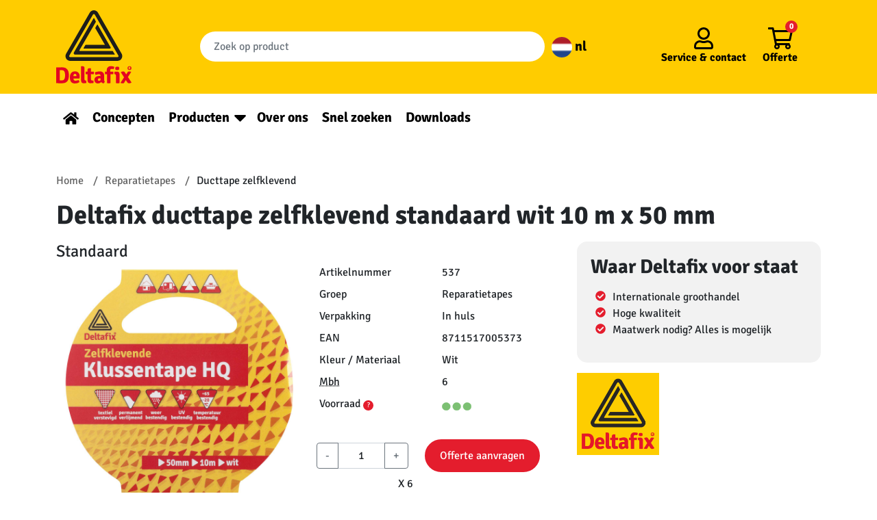

--- FILE ---
content_type: text/html; charset=UTF-8
request_url: https://deltafix.com/product/537/
body_size: 16891
content:
<!doctype html>
<html lang="nl-NL">
  <head>
    <meta charset="utf-8">
    <meta name="viewport" content="width=device-width, initial-scale=1, shrink-to-fit=no">
    <!-- Google Tag Manager -->
    <script>(function(w,d,s,l,i){w[l]=w[l]||[];w[l].push({'gtm.start':
    new Date().getTime(),event:'gtm.js'});var f=d.getElementsByTagName(s)[0],
    j=d.createElement(s),dl=l!='dataLayer'?'&l='+l:'';j.async=true;j.src=
    'https://www.googletagmanager.com/gtm.js?id='+i+dl;f.parentNode.insertBefore(j,f);
    })(window,document,'script','dataLayer','GTM-KQGFPJQ');</script>
    <!-- End Google Tag Manager -->
    <meta name='robots' content='index, follow, max-image-preview:large, max-snippet:-1, max-video-preview:-1' />
	<style>img:is([sizes="auto" i], [sizes^="auto," i]) { contain-intrinsic-size: 3000px 1500px }</style>
	
	<!-- This site is optimized with the Yoast SEO plugin v25.5 - https://yoast.com/wordpress/plugins/seo/ -->
	<title>Deltafix ducttape zelfklevend standaard wit 10 m x 50 mm</title>
	<link rel="canonical" href="https://deltafix.com/nieuws/" />
	<meta property="og:locale" content="nl_NL" />
	<meta property="og:type" content="product" />
	<meta property="og:title" content="Deltafix ducttape zelfklevend standaard wit 10 m x 50 mm" />
	<meta property="og:description" content="Deze klussentape heeft een lijmlaag die een uitstekende hechting garandeert op gladde ondergronden. Deze tape is geschikt voor buiten- en binnengebruik, reparaties en bundelen.- verkrijgbaar als glasheldere tape- verkrijgbaar in de kleuren wit, grijs en zwart- permanent verlijmend- UV-bestendig- weerbestendig" />
	<meta property="og:url" content="https://deltafix.com/product/537/" />
	<meta property="og:site_name" content="Deltafix" />
	<meta property="article:modified_time" content="2022-01-17T15:20:56+00:00" />
	<meta property="og:image" content="https://deltafix.com/app/uploads/2022/01/Tochtwering-scaled.jpg" />
	<meta property="og:image:width" content="2560" />
	<meta property="og:image:height" content="1707" />
	<meta property="og:image:type" content="image/jpeg" />
	<meta name="twitter:card" content="summary_large_image" />
	<!-- / Yoast SEO plugin. -->



<style id='wp-emoji-styles-inline-css'>

	img.wp-smiley, img.emoji {
		display: inline !important;
		border: none !important;
		box-shadow: none !important;
		height: 1em !important;
		width: 1em !important;
		margin: 0 0.07em !important;
		vertical-align: -0.1em !important;
		background: none !important;
		padding: 0 !important;
	}
</style>
<link rel='stylesheet' id='wp-block-library-css' href='https://deltafix.com/wp/wp-includes/css/dist/block-library/style.min.css?ver=6.8.2' media='all' />
<style id='classic-theme-styles-inline-css'>
/*! This file is auto-generated */
.wp-block-button__link{color:#fff;background-color:#32373c;border-radius:9999px;box-shadow:none;text-decoration:none;padding:calc(.667em + 2px) calc(1.333em + 2px);font-size:1.125em}.wp-block-file__button{background:#32373c;color:#fff;text-decoration:none}
</style>
<style id='global-styles-inline-css'>
:root{--wp--preset--aspect-ratio--square: 1;--wp--preset--aspect-ratio--4-3: 4/3;--wp--preset--aspect-ratio--3-4: 3/4;--wp--preset--aspect-ratio--3-2: 3/2;--wp--preset--aspect-ratio--2-3: 2/3;--wp--preset--aspect-ratio--16-9: 16/9;--wp--preset--aspect-ratio--9-16: 9/16;--wp--preset--color--black: #000000;--wp--preset--color--cyan-bluish-gray: #abb8c3;--wp--preset--color--white: #ffffff;--wp--preset--color--pale-pink: #f78da7;--wp--preset--color--vivid-red: #cf2e2e;--wp--preset--color--luminous-vivid-orange: #ff6900;--wp--preset--color--luminous-vivid-amber: #fcb900;--wp--preset--color--light-green-cyan: #7bdcb5;--wp--preset--color--vivid-green-cyan: #00d084;--wp--preset--color--pale-cyan-blue: #8ed1fc;--wp--preset--color--vivid-cyan-blue: #0693e3;--wp--preset--color--vivid-purple: #9b51e0;--wp--preset--gradient--vivid-cyan-blue-to-vivid-purple: linear-gradient(135deg,rgba(6,147,227,1) 0%,rgb(155,81,224) 100%);--wp--preset--gradient--light-green-cyan-to-vivid-green-cyan: linear-gradient(135deg,rgb(122,220,180) 0%,rgb(0,208,130) 100%);--wp--preset--gradient--luminous-vivid-amber-to-luminous-vivid-orange: linear-gradient(135deg,rgba(252,185,0,1) 0%,rgba(255,105,0,1) 100%);--wp--preset--gradient--luminous-vivid-orange-to-vivid-red: linear-gradient(135deg,rgba(255,105,0,1) 0%,rgb(207,46,46) 100%);--wp--preset--gradient--very-light-gray-to-cyan-bluish-gray: linear-gradient(135deg,rgb(238,238,238) 0%,rgb(169,184,195) 100%);--wp--preset--gradient--cool-to-warm-spectrum: linear-gradient(135deg,rgb(74,234,220) 0%,rgb(151,120,209) 20%,rgb(207,42,186) 40%,rgb(238,44,130) 60%,rgb(251,105,98) 80%,rgb(254,248,76) 100%);--wp--preset--gradient--blush-light-purple: linear-gradient(135deg,rgb(255,206,236) 0%,rgb(152,150,240) 100%);--wp--preset--gradient--blush-bordeaux: linear-gradient(135deg,rgb(254,205,165) 0%,rgb(254,45,45) 50%,rgb(107,0,62) 100%);--wp--preset--gradient--luminous-dusk: linear-gradient(135deg,rgb(255,203,112) 0%,rgb(199,81,192) 50%,rgb(65,88,208) 100%);--wp--preset--gradient--pale-ocean: linear-gradient(135deg,rgb(255,245,203) 0%,rgb(182,227,212) 50%,rgb(51,167,181) 100%);--wp--preset--gradient--electric-grass: linear-gradient(135deg,rgb(202,248,128) 0%,rgb(113,206,126) 100%);--wp--preset--gradient--midnight: linear-gradient(135deg,rgb(2,3,129) 0%,rgb(40,116,252) 100%);--wp--preset--font-size--small: 13px;--wp--preset--font-size--medium: 20px;--wp--preset--font-size--large: 36px;--wp--preset--font-size--x-large: 42px;--wp--preset--spacing--20: 0.44rem;--wp--preset--spacing--30: 0.67rem;--wp--preset--spacing--40: 1rem;--wp--preset--spacing--50: 1.5rem;--wp--preset--spacing--60: 2.25rem;--wp--preset--spacing--70: 3.38rem;--wp--preset--spacing--80: 5.06rem;--wp--preset--shadow--natural: 6px 6px 9px rgba(0, 0, 0, 0.2);--wp--preset--shadow--deep: 12px 12px 50px rgba(0, 0, 0, 0.4);--wp--preset--shadow--sharp: 6px 6px 0px rgba(0, 0, 0, 0.2);--wp--preset--shadow--outlined: 6px 6px 0px -3px rgba(255, 255, 255, 1), 6px 6px rgba(0, 0, 0, 1);--wp--preset--shadow--crisp: 6px 6px 0px rgba(0, 0, 0, 1);}:where(.is-layout-flex){gap: 0.5em;}:where(.is-layout-grid){gap: 0.5em;}body .is-layout-flex{display: flex;}.is-layout-flex{flex-wrap: wrap;align-items: center;}.is-layout-flex > :is(*, div){margin: 0;}body .is-layout-grid{display: grid;}.is-layout-grid > :is(*, div){margin: 0;}:where(.wp-block-columns.is-layout-flex){gap: 2em;}:where(.wp-block-columns.is-layout-grid){gap: 2em;}:where(.wp-block-post-template.is-layout-flex){gap: 1.25em;}:where(.wp-block-post-template.is-layout-grid){gap: 1.25em;}.has-black-color{color: var(--wp--preset--color--black) !important;}.has-cyan-bluish-gray-color{color: var(--wp--preset--color--cyan-bluish-gray) !important;}.has-white-color{color: var(--wp--preset--color--white) !important;}.has-pale-pink-color{color: var(--wp--preset--color--pale-pink) !important;}.has-vivid-red-color{color: var(--wp--preset--color--vivid-red) !important;}.has-luminous-vivid-orange-color{color: var(--wp--preset--color--luminous-vivid-orange) !important;}.has-luminous-vivid-amber-color{color: var(--wp--preset--color--luminous-vivid-amber) !important;}.has-light-green-cyan-color{color: var(--wp--preset--color--light-green-cyan) !important;}.has-vivid-green-cyan-color{color: var(--wp--preset--color--vivid-green-cyan) !important;}.has-pale-cyan-blue-color{color: var(--wp--preset--color--pale-cyan-blue) !important;}.has-vivid-cyan-blue-color{color: var(--wp--preset--color--vivid-cyan-blue) !important;}.has-vivid-purple-color{color: var(--wp--preset--color--vivid-purple) !important;}.has-black-background-color{background-color: var(--wp--preset--color--black) !important;}.has-cyan-bluish-gray-background-color{background-color: var(--wp--preset--color--cyan-bluish-gray) !important;}.has-white-background-color{background-color: var(--wp--preset--color--white) !important;}.has-pale-pink-background-color{background-color: var(--wp--preset--color--pale-pink) !important;}.has-vivid-red-background-color{background-color: var(--wp--preset--color--vivid-red) !important;}.has-luminous-vivid-orange-background-color{background-color: var(--wp--preset--color--luminous-vivid-orange) !important;}.has-luminous-vivid-amber-background-color{background-color: var(--wp--preset--color--luminous-vivid-amber) !important;}.has-light-green-cyan-background-color{background-color: var(--wp--preset--color--light-green-cyan) !important;}.has-vivid-green-cyan-background-color{background-color: var(--wp--preset--color--vivid-green-cyan) !important;}.has-pale-cyan-blue-background-color{background-color: var(--wp--preset--color--pale-cyan-blue) !important;}.has-vivid-cyan-blue-background-color{background-color: var(--wp--preset--color--vivid-cyan-blue) !important;}.has-vivid-purple-background-color{background-color: var(--wp--preset--color--vivid-purple) !important;}.has-black-border-color{border-color: var(--wp--preset--color--black) !important;}.has-cyan-bluish-gray-border-color{border-color: var(--wp--preset--color--cyan-bluish-gray) !important;}.has-white-border-color{border-color: var(--wp--preset--color--white) !important;}.has-pale-pink-border-color{border-color: var(--wp--preset--color--pale-pink) !important;}.has-vivid-red-border-color{border-color: var(--wp--preset--color--vivid-red) !important;}.has-luminous-vivid-orange-border-color{border-color: var(--wp--preset--color--luminous-vivid-orange) !important;}.has-luminous-vivid-amber-border-color{border-color: var(--wp--preset--color--luminous-vivid-amber) !important;}.has-light-green-cyan-border-color{border-color: var(--wp--preset--color--light-green-cyan) !important;}.has-vivid-green-cyan-border-color{border-color: var(--wp--preset--color--vivid-green-cyan) !important;}.has-pale-cyan-blue-border-color{border-color: var(--wp--preset--color--pale-cyan-blue) !important;}.has-vivid-cyan-blue-border-color{border-color: var(--wp--preset--color--vivid-cyan-blue) !important;}.has-vivid-purple-border-color{border-color: var(--wp--preset--color--vivid-purple) !important;}.has-vivid-cyan-blue-to-vivid-purple-gradient-background{background: var(--wp--preset--gradient--vivid-cyan-blue-to-vivid-purple) !important;}.has-light-green-cyan-to-vivid-green-cyan-gradient-background{background: var(--wp--preset--gradient--light-green-cyan-to-vivid-green-cyan) !important;}.has-luminous-vivid-amber-to-luminous-vivid-orange-gradient-background{background: var(--wp--preset--gradient--luminous-vivid-amber-to-luminous-vivid-orange) !important;}.has-luminous-vivid-orange-to-vivid-red-gradient-background{background: var(--wp--preset--gradient--luminous-vivid-orange-to-vivid-red) !important;}.has-very-light-gray-to-cyan-bluish-gray-gradient-background{background: var(--wp--preset--gradient--very-light-gray-to-cyan-bluish-gray) !important;}.has-cool-to-warm-spectrum-gradient-background{background: var(--wp--preset--gradient--cool-to-warm-spectrum) !important;}.has-blush-light-purple-gradient-background{background: var(--wp--preset--gradient--blush-light-purple) !important;}.has-blush-bordeaux-gradient-background{background: var(--wp--preset--gradient--blush-bordeaux) !important;}.has-luminous-dusk-gradient-background{background: var(--wp--preset--gradient--luminous-dusk) !important;}.has-pale-ocean-gradient-background{background: var(--wp--preset--gradient--pale-ocean) !important;}.has-electric-grass-gradient-background{background: var(--wp--preset--gradient--electric-grass) !important;}.has-midnight-gradient-background{background: var(--wp--preset--gradient--midnight) !important;}.has-small-font-size{font-size: var(--wp--preset--font-size--small) !important;}.has-medium-font-size{font-size: var(--wp--preset--font-size--medium) !important;}.has-large-font-size{font-size: var(--wp--preset--font-size--large) !important;}.has-x-large-font-size{font-size: var(--wp--preset--font-size--x-large) !important;}
:where(.wp-block-post-template.is-layout-flex){gap: 1.25em;}:where(.wp-block-post-template.is-layout-grid){gap: 1.25em;}
:where(.wp-block-columns.is-layout-flex){gap: 2em;}:where(.wp-block-columns.is-layout-grid){gap: 2em;}
:root :where(.wp-block-pullquote){font-size: 1.5em;line-height: 1.6;}
</style>
<link data-minify="1" rel='stylesheet' id='sage/app.css-css' href='https://deltafix.com/app/cache/min/1/app/themes/sage/public/styles/app.css?ver=1768314820' media='all' />
<script id="wpml-cookie-js-extra">
var wpml_cookies = {"wp-wpml_current_language":{"value":"nl","expires":1,"path":"\/"}};
var wpml_cookies = {"wp-wpml_current_language":{"value":"nl","expires":1,"path":"\/"}};
</script>
<script data-minify="1" src="https://deltafix.com/app/cache/min/1/app/plugins/sitepress-multilingual-cms/res/js/cookies/language-cookie.js?ver=1768314820" id="wpml-cookie-js" defer data-wp-strategy="defer"></script>
<script src="https://deltafix.com/wp/wp-includes/js/jquery/jquery.min.js?ver=3.7.1" id="jquery-core-js"></script>
<script src="https://deltafix.com/wp/wp-includes/js/jquery/jquery-migrate.min.js?ver=3.4.1" id="jquery-migrate-js"></script>
<link rel="https://api.w.org/" href="https://deltafix.com/wp-json/" /><link rel="EditURI" type="application/rsd+xml" title="RSD" href="https://deltafix.com/wp/xmlrpc.php?rsd" />
<meta name="generator" content="WordPress 6.8.2" />
<meta name="generator" content="WPML ver:4.7.6 stt:37,1,3;" />
        <!-- <meta property="og:title" content="Deltafix ducttape zelfklevend standaard wit 10 m x 50 mm"> -->
        <meta  name="description" property="og:description" content="Deze klussentape heeft een lijmlaag die een uitstekende hechting garandeert op gladde ondergronden. Deze tape is geschikt voor buiten- en binnengebruik, reparaties en bundelen.- verkrijgbaar als glasheldere tape- verkrijgbaar in de kleuren wit, grijs en zwart- permanent verlijmend- UV-bestendig- weerbestendig">
        <meta property="og:image" content="https://deltafix.com/app/uploads/product-images/537.jpg">
        <!-- <meta property="og:url" content="https://deltafix.com/product/537/"> -->

        <script type="application/ld+json">
            {"@context":"http:\/\/schema.org","@type":["Product"],"url":"https:\/\/deltafix.com\/product\/537\/","image":["https:\/\/deltafix.com\/app\/uploads\/product-images\/537.jpg"],"name":"Deltafix ducttape zelfklevend standaard wit 10 m x 50 mm","description":"Deze klussentape heeft een lijmlaag die een uitstekende hechting garandeert op gladde ondergronden. Deze tape is geschikt voor buiten- en binnengebruik, reparaties en bundelen.- verkrijgbaar als glasheldere tape- verkrijgbaar in de kleuren wit, grijs en zwart- permanent verlijmend- UV-bestendig- weerbestendig","brand":{"@type":"Brand","name":"Deltafix"},"offers":{"@type":"Offer","url":"https:\/\/deltafix.com\/product\/537\/","availability":"https:\/\/schema.org\/InStock","serialNumber":"8711517005373","sku":"537","offeredBy":{"@type":"Organization","@id":"https:\/\/deltafix.com","name":"Deltafix"}}}        </script>
    <meta name="generator" content="Powered by Slider Revolution 6.7.35 - responsive, Mobile-Friendly Slider Plugin for WordPress with comfortable drag and drop interface." />
<link rel="icon" href="https://deltafix.com/app/uploads/2022/01/Logo_Deltafix_FC_transparent_bg-150x150.png" sizes="32x32" />
<link rel="icon" href="https://deltafix.com/app/uploads/2022/01/Logo_Deltafix_FC_transparent_bg-300x300.png" sizes="192x192" />
<link rel="apple-touch-icon" href="https://deltafix.com/app/uploads/2022/01/Logo_Deltafix_FC_transparent_bg-300x300.png" />
<meta name="msapplication-TileImage" content="https://deltafix.com/app/uploads/2022/01/Logo_Deltafix_FC_transparent_bg-300x300.png" />
<script>function setREVStartSize(e){
			//window.requestAnimationFrame(function() {
				window.RSIW = window.RSIW===undefined ? window.innerWidth : window.RSIW;
				window.RSIH = window.RSIH===undefined ? window.innerHeight : window.RSIH;
				try {
					var pw = document.getElementById(e.c).parentNode.offsetWidth,
						newh;
					pw = pw===0 || isNaN(pw) || (e.l=="fullwidth" || e.layout=="fullwidth") ? window.RSIW : pw;
					e.tabw = e.tabw===undefined ? 0 : parseInt(e.tabw);
					e.thumbw = e.thumbw===undefined ? 0 : parseInt(e.thumbw);
					e.tabh = e.tabh===undefined ? 0 : parseInt(e.tabh);
					e.thumbh = e.thumbh===undefined ? 0 : parseInt(e.thumbh);
					e.tabhide = e.tabhide===undefined ? 0 : parseInt(e.tabhide);
					e.thumbhide = e.thumbhide===undefined ? 0 : parseInt(e.thumbhide);
					e.mh = e.mh===undefined || e.mh=="" || e.mh==="auto" ? 0 : parseInt(e.mh,0);
					if(e.layout==="fullscreen" || e.l==="fullscreen")
						newh = Math.max(e.mh,window.RSIH);
					else{
						e.gw = Array.isArray(e.gw) ? e.gw : [e.gw];
						for (var i in e.rl) if (e.gw[i]===undefined || e.gw[i]===0) e.gw[i] = e.gw[i-1];
						e.gh = e.el===undefined || e.el==="" || (Array.isArray(e.el) && e.el.length==0)? e.gh : e.el;
						e.gh = Array.isArray(e.gh) ? e.gh : [e.gh];
						for (var i in e.rl) if (e.gh[i]===undefined || e.gh[i]===0) e.gh[i] = e.gh[i-1];
											
						var nl = new Array(e.rl.length),
							ix = 0,
							sl;
						e.tabw = e.tabhide>=pw ? 0 : e.tabw;
						e.thumbw = e.thumbhide>=pw ? 0 : e.thumbw;
						e.tabh = e.tabhide>=pw ? 0 : e.tabh;
						e.thumbh = e.thumbhide>=pw ? 0 : e.thumbh;
						for (var i in e.rl) nl[i] = e.rl[i]<window.RSIW ? 0 : e.rl[i];
						sl = nl[0];
						for (var i in nl) if (sl>nl[i] && nl[i]>0) { sl = nl[i]; ix=i;}
						var m = pw>(e.gw[ix]+e.tabw+e.thumbw) ? 1 : (pw-(e.tabw+e.thumbw)) / (e.gw[ix]);
						newh =  (e.gh[ix] * m) + (e.tabh + e.thumbh);
					}
					var el = document.getElementById(e.c);
					if (el!==null && el) el.style.height = newh+"px";
					el = document.getElementById(e.c+"_wrapper");
					if (el!==null && el) {
						el.style.height = newh+"px";
						el.style.display = "block";
					}
				} catch(e){
					console.log("Failure at Presize of Slider:" + e)
				}
			//});
		  };</script>
		<style id="wp-custom-css">
			.banner__bottom .nav .menu-item a {
font-size:1.25em;
}

body.contact,
body.kontakt,
body.tochtstrips,
body.downloads{
	background-color:#FFCC00;
}
.contact h2,
.kontakt h2,
.tochtstrips h2{
	background-color:#E8411D;
	padding:20px;
	color:white;
	font-size:24px;
}
.column__tochtstrips{
	height:fit-content;
}
.column__over-ons{
	text-align:center;
}
.column__tochtstrips,
.columns__tochtstrips,
.column__over-ons,
.column__downloads{
	background-color:#E8411D;
	padding:20px;
	color:white;
}
.column__over-ons a,
.column__tochtstrips a,
.column__downloads a{
	color:#FFCC00;
}
.column__over-ons li{
	text-align:left;
}
.column__over-ons ul{
		margin-left:25%;
}
.column__over-ons img,
footer img,
.concepten img{
	height:auto;
}

/** Tochtstrips **/
#nf-form-5-cont{
	background-color:#E8411D;
	padding:50px;
	margin-top:-30px
}
#nf-form-title-5 h3{
	  background-color: #FFCB00;
    margin-bottom: 0;
    padding-bottom: 0.9375rem;
		padding:20px 60px;
	text-align:center;
}
#nf-form-5-cont .nf-form-layout form{
	background-color: #FFCB00;
	padding:20px 50px;
}

.belmeterug_text-wrap h3{
		color:#FFCC31!important;
}
.nieuwsbrief_text-wrap h3{
		color:black!important;
	font-weight:600!important;
}
#nf-form-4-cont .nf-form-fields-required,
#nf-form-3-cont .nf-form-fields-required{
	display:none;
}
.nf-error-msg{
	color:black!important;
}
.nieuwsbrief-wrap,
.belmeterug-wrap{
	color:black;
		padding: 0px 20px;
}
.nieuwsbrief-wrap{
		background-color:white;
	padding:20px;
}

@media only screen and (min-width:375px){
.nf-form-fields-required{
	text-align:center;
	color:black;
}
#nf-field-4{
	background-color:#588D01;
	padding: 10px 70px;
}

#nf-form-4-cont nf-fields-wrap,
#nf-form-3-cont nf-fields-wrap{
	display:flex;
}
#nf-form-4-cont #nf-field-9-wrap,
#nf-form-3-cont #nf-field-11-wrap{
	margin-left:5px;
}

.nieuwsbrief-wrap,
.belmeterug-wrap{
	display:flex;

	margin: 0px 40px;
	align-items:center;
}
.belmeterug-wrap{
	align-items:baseline;
	align-self:end;
	margin-top:40px;
}

.nieuwsbrief_text-wrap h3,
.belmeterug_text-wrap h3{
	font-size: 26px!important;
	margin:0;
}

.belmeterug_text-wrap h3{
	margin-right:30px;
	margin-bottom:30px;
}
.nieuwsbrief-wrap .nf-form-wrap-wrapper,
.belmeterug-wrap .nf-form-wrap-wrapper{
	margin:auto;
}
}
#nf-form-4-cont .ninja-forms-req-symbol,
#nf-form-3-cont .ninja-forms-req-symbol{
	display:none;
}
.formulieren-wrap-background{
	background-color:#E8411D;
	padding:20px;
}

/** Downloads **/
.list__prestatieverklaringen{
	list-style:none;
}
.list__prestatieverklaringen li{
	text-align:center;
}
.list__prestatieverklaringen li a{
	background-image:linear-gradient(to top,#f8bf56,#fbdc86);
	border: 1px solid #c0830b;
	box-shadow:inset 0 1px 0 #fff, 0 2px 0 #c0830b, 1px 4px 4px 2px rgb(0 0 0 / 30%);
	display:block;
	color:#c0830b;
	text-decoration:none;
}
.list__prestatieverklaringen li a:hover{
	background-image:linear-gradient(to bottom,#f8bf56,#fbdc86);
}

/* privatelabel witteblokje */
.container-private-label{
	background-color:white;
	padding:30px 20px;
	border-radius:12px
}

.container-private-label h2{
	font-size:22px
}

.container-private-label p{
	font-size:16px;
	margin-top:-10px
}

.container-private-label a{
	background-color:#E41D2D;
	color:white!important;
	padding:10px 20px;
	border-radius:20px;
	text-decoration:none;
}

.container-private-label a:hover{
background-color:red
}

@media screen and (max-width:600px){
	#keurmerk__logos .alignright,
	#keurmerk__logos .alignleft{
		float:unset;
		margin-left:auto;
		margin-right:auto;
	}
}
@media screen and (min-width:600px) and (max-width:950px){
	.container-private-label a{
		font-size:12px!important;
		
	}
}
/* einde privatelabel witteblokje */
	
.zitat .h2{
		font-size:1.3em!important;
	}		</style>
		<noscript><style id="rocket-lazyload-nojs-css">.rll-youtube-player, [data-lazy-src]{display:none !important;}</style></noscript>    <style>
      /* signika-regular - latin */
      @font-face {
        font-family: 'Signika';
        font-style: normal;
        font-weight: 400;
        font-display:swap;
        src: url('https://deltafix.com/app/themes/sage/public/fonts/signika-v15-latin-regular.eot'); /* IE9 Compat Modes */
        src: local(''),
            url('https://deltafix.com/app/themes/sage/public/fonts/signika-v15-latin-regular.eot?#iefix') format('embedded-opentype'), /* IE6-IE8 */
            url('https://deltafix.com/app/themes/sage/public/fonts/signika-v15-latin-regular.woff2') format('woff2'), /* Super Modern Browsers */
            url('https://deltafix.com/app/themes/sage/public/fonts/signika-v15-latin-regular.woff') format('woff'), /* Modern Browsers */
            url('https://deltafix.com/app/themes/sage/public/fonts/signika-v15-latin-regular.ttf') format('truetype'), /* Safari, Android, iOS */
            url('https://deltafix.com/app/themes/sage/public/fonts/signika-v15-latin-regular.svg#Signika') format('svg'); /* Legacy iOS */
      }
      /* signika-700 - latin */
      @font-face {
        font-family: 'Signika';
        font-style: normal;
        font-weight: 700;
        font-display:swap;
        src: url('https://deltafix.com/app/themes/sage/public/fonts/signika-v15-latin-700.eot'); /* IE9 Compat Modes */
        src: local(''),
            url('https://deltafix.com/app/themes/sage/public/fonts/signika-v15-latin-700.eot?#iefix') format('embedded-opentype'), /* IE6-IE8 */
            url('https://deltafix.com/app/themes/sage/public/fonts/signika-v15-latin-700.woff2') format('woff2'), /* Super Modern Browsers */
            url('https://deltafix.com/app/themes/sage/public/fonts/signika-v15-latin-700.woff') format('woff'), /* Modern Browsers */
            url('https://deltafix.com/app/themes/sage/public/fonts/signika-v15-latin-700.ttf') format('truetype'), /* Safari, Android, iOS */
            url('https://deltafix.com/app/themes/sage/public/fonts/signika-v15-latin-700.svg#Signika') format('svg'); /* Legacy iOS */
      }
    </style>
  <meta name="generator" content="WP Rocket 3.19.1.2" data-wpr-features="wpr_minify_js wpr_lazyload_images wpr_image_dimensions wpr_minify_css wpr_desktop" /></head>

  <body class="blog wp-embed-responsive wp-theme-sage single-product">
    <!-- Google Tag Manager (noscript) -->
    <noscript><iframe src="https://www.googletagmanager.com/ns.html?id=GTM-KQGFPJQ" height="0" width="0" style="display:none;visibility:hidden"></iframe></noscript>
    <!-- End Google Tag Manager (noscript) -->
        
    <div data-rocket-location-hash="0ede82c4187970ef91a1443469aa9350" id="app">
      <header data-rocket-location-hash="4f501caf62b48400b209604c2e77a182" class="banner">
  <div data-rocket-location-hash="714ee45fa51430b48c977fe366c1b34c" class="banner__top">

    <div class="container-xl py-2">
      <a class="banner__logo" href="https://deltafix.com/">
        
        <svg id="Laag_1" data-name="Laag 1" xmlns="http://www.w3.org/2000/svg" viewBox="0 0 318.39 308.48"><defs><style>.cls-1{fill:#e40521;}.cls-2{fill:#1d1d1b;}</style></defs><path class="cls-1" d="M39.53,307.89h0q12.78,0,12.77-21.53T39.53,264.83c-4.07,0-7.26,0-9.58-.1V308c2.32-.06,5.51-.1,9.58-.1M65.9,269.57a54.94,54.94,0,0,1,2.28,16.79A56.3,56.3,0,0,1,66,303.15a24.12,24.12,0,0,1-8.61,12,21.08,21.08,0,0,1-8.13,3.63A47.26,47.26,0,0,1,38.13,320q-6.06,0-22.89-.39l-.68-.67V253.79l.68-.67q11.13-.39,24.39-.39a40.87,40.87,0,0,1,9.58,1.21,21.23,21.23,0,0,1,8.13,3.63A24.71,24.71,0,0,1,65.9,269.57Z" transform="translate(-14.56 -12.38)"/><path class="cls-1" d="M98.6,282.73h0a5.38,5.38,0,0,0-4.74-2.32,5.22,5.22,0,0,0-4.65,2.22c-1,1.49-1.6,3.84-1.79,7.07h12.77v-1.07a10.23,10.23,0,0,0-1.59-5.9m14.17,17.42H87.51a12.49,12.49,0,0,0,2.33,6.78q1.93,2.42,6.72,2.41t12.25-2.9a15,15,0,0,1,4,8.9q-7.63,5.52-19,5.52a24.31,24.31,0,0,1-10.5-2.08A15.54,15.54,0,0,1,76.58,313q-4.35-7.06-4.36-18.1t5.33-18.14q5.33-7.11,16.35-7.12,9.39,0,14.76,5.76T114,290.18A34.65,34.65,0,0,1,112.77,300.15Z" transform="translate(-14.56 -12.38)"/><path class="cls-1" d="M138.45,308.38h2.61a21.46,21.46,0,0,1,.87,10.55,69.62,69.62,0,0,1-11.37,1q-5.57,0-8.32-3.24t-2.76-10.21V248.86l.58-.68H126q4.55,0,6.39,2c1.22,1.36,1.84,3.71,1.84,7.07v46.55q0,4.55,4.26,4.55" transform="translate(-14.56 -12.38)"/><path class="cls-1" d="M173.22,271a26.28,26.28,0,0,1,.58,5.42,24.84,24.84,0,0,1-.58,5.32l-11.52-.19v22.26q0,4.55,4.26,4.55h5.42a19.12,19.12,0,0,1,1.25,6.39,16.17,16.17,0,0,1-.38,4.16,99.68,99.68,0,0,1-13.16,1q-12.19,0-12.2-13.45V281.67l-7.55.09a19.55,19.55,0,0,1-.67-5.27,21.8,21.8,0,0,1,.67-5.47l7.55.19V265.6q0-4.94,1.89-7c1.26-1.38,3.37-2.08,6.34-2.08H161l.68.68v14Z" transform="translate(-14.56 -12.38)"/><path class="cls-1" d="M190.62,305.18h0c0,3,1.74,4.55,5.23,4.55q2.7,0,6.09-2.8v-7.75c-2.58-.13-4.32-.19-5.22-.19q-6.1,0-6.1,6.19m29.23,7.26A16.56,16.56,0,0,1,218,316.8a11.16,11.16,0,0,1-2.81,3.38,12.56,12.56,0,0,1-10.45-5.13q-6.19,5.82-13.65,5.81t-11.32-4.45a15.19,15.19,0,0,1-3.87-10.26q0-8.22,5.52-12.48a21.63,21.63,0,0,1,13.64-4.26q4.37,0,6.87.19v-1.84q0-6.09-6.29-6.09-4.16,0-14.22,3.09-3-3.48-3.68-10.55a56.15,56.15,0,0,1,11-3.09A61.64,61.64,0,0,1,199.91,270a19,19,0,0,1,12.2,4q5,4,5,12.53v19.65Q217.14,310.5,219.85,312.44Z" transform="translate(-14.56 -12.38)"/><path class="cls-1" d="M229.34,319.41V281.67l-8.32.09a22.59,22.59,0,0,1-.58-5.32A23.9,23.9,0,0,1,221,271l7.55.1a49.41,49.41,0,0,1-.49-6.49A16.25,16.25,0,0,1,245,247.79a42.2,42.2,0,0,1,14.81,2.71A15.91,15.91,0,0,1,259,256a12,12,0,0,1-2.42,4.5,27.49,27.49,0,0,0-7.45-1.35q-6.5,0-6.49,6.67a36.58,36.58,0,0,0,.39,5.42l12.68-.19a24.48,24.48,0,0,1,.58,5.42,23.13,23.13,0,0,1-.58,5.32l-11.62-.19v37.84a41.56,41.56,0,0,1-7.26.58,45.12,45.12,0,0,1-7.45-.58" transform="translate(-14.56 -12.38)"/><path class="cls-1" d="M264.26,257.28h0a13.79,13.79,0,0,1,1.16-5.62,15.46,15.46,0,0,1,7.31-1.54,13.76,13.76,0,0,1,7,1.54,14.17,14.17,0,0,1,0,11.23,15.56,15.56,0,0,1-7.31,1.45,13.79,13.79,0,0,1-7-1.45,13.71,13.71,0,0,1-1.16-5.61m18.1,25v37.16a42.18,42.18,0,0,1-7.5.58,45.45,45.45,0,0,1-7.69-.58v-32q0-5.62-4.55-5.62h-1.45a18.45,18.45,0,0,1-.58-5.17,20.74,20.74,0,0,1,.58-5.38q5-.48,8.51-.48h2.13a9.92,9.92,0,0,1,7.69,3.1Q282.37,276.92,282.36,282.25Z" transform="translate(-14.56 -12.38)"/><path class="cls-1" d="M317.56,271.12a27.87,27.87,0,0,1,6.19-.58,24.34,24.34,0,0,1,7.16,1.06l.39,1-13.64,21.1L333,316.89a18.07,18.07,0,0,1-10.16,3.39,9,9,0,0,1-8-4.55l-6.29-9.58-7.74,13.26a23.68,23.68,0,0,1-6.34.58,21,21,0,0,1-7.5-1.16l-.48-.87,14.8-23.13-13.74-21.39a17.39,17.39,0,0,1,10.26-3.29,7.62,7.62,0,0,1,4.35,1.11,12.8,12.8,0,0,1,3.3,3.63l5.12,7.94Z" transform="translate(-14.56 -12.38)"/><path class="cls-1" d="M327.78,260.72h0a2.23,2.23,0,0,1-.94.19,1,1,0,0,1-.79-.3,2.67,2.67,0,0,1-.53-1l-.51-1.5a1.46,1.46,0,0,0-.41-.65,1.23,1.23,0,0,0-.8-.23h-.58v3.56a7.25,7.25,0,0,1-1.14.08,6.71,6.71,0,0,1-1.12-.08v-9.64l.1-.1c1.63,0,2.76-.06,3.41-.06a3.88,3.88,0,0,1,2.51.77,2.8,2.8,0,0,1,.94,2.32,2.63,2.63,0,0,1-.52,1.64,2.76,2.76,0,0,1-1.21,1,1.9,1.9,0,0,1,1.09,1.31l.43,1.2a2.15,2.15,0,0,0,.71,1.06,1.55,1.55,0,0,1-.64.47m-3.44-12.63a8.09,8.09,0,1,0,8.09,8.09A8.09,8.09,0,0,0,324.34,248.09Z" transform="translate(-14.56 -12.38)"/><path class="cls-1" d="M324.27,252.71h-1v2.78l1,0a1.38,1.38,0,0,0,0-2.75" transform="translate(-14.56 -12.38)"/><path class="cls-2" d="M260.76,199.25H94.35a5.89,5.89,0,0,1-5.09-8.83L172.72,46a1.33,1.33,0,0,1,1.22-.68,1.36,1.36,0,0,1,1.18.75l7,13.9a1.34,1.34,0,0,1,0,1.3L112.81,180.76a2,2,0,0,0,1.75,3h138a1.36,1.36,0,0,1,1.15.63L261.82,197a1.33,1.33,0,0,1,.3.85,1.36,1.36,0,0,1-1.36,1.37" transform="translate(-14.56 -12.38)"/><path class="cls-2" d="M241.28,173.76H131.45a1.37,1.37,0,0,1-1.17-2.06l7.53-12.76a1.38,1.38,0,0,1,1.18-.67h81.66L179.87,88a1.35,1.35,0,0,1,0-1.36l7.58-13.19a1.36,1.36,0,0,1,1.18-.68,1.39,1.39,0,0,1,1.19.68l54.48,94.78a3.64,3.64,0,0,1,.56,1.92,3.58,3.58,0,0,1-3.52,3.57h-.06" transform="translate(-14.56 -12.38)"/><path class="cls-2" d="M273.71,209.81H73.8a4.33,4.33,0,0,1-3.75-6.49L170,30.2a4.32,4.32,0,0,1,7.49,0l99.8,172.85,0,.06a4.34,4.34,0,0,1-3.62,6.7m17-14.81L191.05,22.37a20,20,0,0,0-34.6,0L56.5,195.49a20,20,0,0,0,17.3,30H275.33a1.33,1.33,0,0,0,.34-.05l.35-.09A20,20,0,0,0,290.71,195Z" transform="translate(-14.56 -12.38)"/></svg>
      </a>
      <div class="banner__search">
      <input type="text" class="form-control search-product" id="search-product" placeholder="Zoek op product">
      <div class="search-results" id="search-results"></div>
      </div>
      <div class="banner__lang">
                <ul class="language-switcher" id="langSwitcher">
                        <li class="lang__item" data-lang="nl"><a class="item__link" href="https://deltafix.com//product/537"><img width="18" height="12" src="data:image/svg+xml,%3Csvg%20xmlns='http://www.w3.org/2000/svg'%20viewBox='0%200%2018%2012'%3E%3C/svg%3E" alt="nl flag" data-lazy-src="https://deltafix.com/app/uploads/flags/flag-netherlands_1f1f3-1f1f1.png"><noscript><img width="18" height="12" src="https://deltafix.com/app/uploads/flags/flag-netherlands_1f1f3-1f1f1.png" alt="nl flag"></noscript> nl</a></li>
                        <li class="lang__item" data-lang="en"><a class="item__link" href="https://deltafix.com/en//product/537"><img width="18" height="12" src="data:image/svg+xml,%3Csvg%20xmlns='http://www.w3.org/2000/svg'%20viewBox='0%200%2018%2012'%3E%3C/svg%3E" alt="en flag" data-lazy-src="https://deltafix.com/app/plugins/sitepress-multilingual-cms/res/flags/en.png"><noscript><img width="18" height="12" src="https://deltafix.com/app/plugins/sitepress-multilingual-cms/res/flags/en.png" alt="en flag"></noscript> en</a></li>
                        <li class="lang__item" data-lang="de"><a class="item__link" href="https://deltafix.com/de//product/537"><img width="18" height="12" src="data:image/svg+xml,%3Csvg%20xmlns='http://www.w3.org/2000/svg'%20viewBox='0%200%2018%2012'%3E%3C/svg%3E" alt="de flag" data-lazy-src="https://deltafix.com/app/uploads/flags/German.png"><noscript><img width="18" height="12" src="https://deltafix.com/app/uploads/flags/German.png" alt="de flag"></noscript> de</a></li>
                  </ul>
              </div>
      <div class="banner__top-menu">
        <ul>
          <li>
            <a href="https://deltafix.com/contact" title="contact" class="account-link">
              


                <svg aria-hidden="true" focusable="false" data-prefix="far" data-icon="user" class="fa-svg-icon fa-w-14" role="img" xmlns="http://www.w3.org/2000/svg" viewBox="0 0 448 512"><path fill="currentColor" d="M313.6 304c-28.7 0-42.5 16-89.6 16-47.1 0-60.8-16-89.6-16C60.2 304 0 364.2 0 438.4V464c0 26.5 21.5 48 48 48h352c26.5 0 48-21.5 48-48v-25.6c0-74.2-60.2-134.4-134.4-134.4zM400 464H48v-25.6c0-47.6 38.8-86.4 86.4-86.4 14.6 0 38.3 16 89.6 16 51.7 0 74.9-16 89.6-16 47.6 0 86.4 38.8 86.4 86.4V464zM224 288c79.5 0 144-64.5 144-144S303.5 0 224 0 80 64.5 80 144s64.5 144 144 144zm0-240c52.9 0 96 43.1 96 96s-43.1 96-96 96-96-43.1-96-96 43.1-96 96-96z"></path></svg>

              <span><span class="d-none d-lg-inline">Service &</span> contact</span>
            </a>
          </li>
          <li>
            <a href="https://deltafix.com/offerte" title="Winkelwagen" class="cart-link">
              

                <svg aria-hidden="true" focusable="false" data-prefix="far" data-icon="shopping-cart" class="fa-svg-icon fa-w-18" role="img" xmlns="http://www.w3.org/2000/svg" viewBox="0 0 576 512"><path fill="currentColor" d="M551.991 64H144.28l-8.726-44.608C133.35 8.128 123.478 0 112 0H12C5.373 0 0 5.373 0 12v24c0 6.627 5.373 12 12 12h80.24l69.594 355.701C150.796 415.201 144 430.802 144 448c0 35.346 28.654 64 64 64s64-28.654 64-64a63.681 63.681 0 0 0-8.583-32h145.167a63.681 63.681 0 0 0-8.583 32c0 35.346 28.654 64 64 64 35.346 0 64-28.654 64-64 0-18.136-7.556-34.496-19.676-46.142l1.035-4.757c3.254-14.96-8.142-29.101-23.452-29.101H203.76l-9.39-48h312.405c11.29 0 21.054-7.869 23.452-18.902l45.216-208C578.695 78.139 567.299 64 551.991 64zM208 472c-13.234 0-24-10.766-24-24s10.766-24 24-24 24 10.766 24 24-10.766 24-24 24zm256 0c-13.234 0-24-10.766-24-24s10.766-24 24-24 24 10.766 24 24-10.766 24-24 24zm23.438-200H184.98l-31.31-160h368.548l-34.78 160z"></path></svg>

              <span>Offerte</span>
              <span id="counter" class="counter"></span>
            </a>
          </li>
          <li>
            <button class="btn d-block d-lg-none" type="button" data-bs-toggle="offcanvas" data-bs-target="#offcanvasExample" aria-controls="offcanvasExample">
              <i class="far fa-bars  fa-fw fa-2x"></i><br>
              Menu
            </button>
          </li>
        </ul>
      </div>
    </div>
  </div>
  <div data-rocket-location-hash="91efd71fba3aa114f1162e8025e0a562" class="banner__bottom d-none d-lg-block">
    <div class="container-xl">

              <nav class="nav-primary" aria-label="Primary menu">
          <div class="menu-primary-menu-container"><ul id="menu-primary-menu" class="nav"><li class="menu-item"><a href="https://deltafix.com" title="home page"><svg aria-hidden="true" focusable="false" data-prefix="fas" data-icon="home" class="fa-svg-icon fa-w-18" role="img" xmlns="http://www.w3.org/2000/svg" viewBox="0 0 576 512"><path fill="currentColor" d="M280.37 148.26L96 300.11V464a16 16 0 0 0 16 16l112.06-.29a16 16 0 0 0 15.92-16V368a16 16 0 0 1 16-16h64a16 16 0 0 1 16 16v95.64a16 16 0 0 0 16 16.05L464 480a16 16 0 0 0 16-16V300L295.67 148.26a12.19 12.19 0 0 0-15.3 0zM571.6 251.47L488 182.56V44.05a12 12 0 0 0-12-12h-56a12 12 0 0 0-12 12v72.61L318.47 43a48 48 0 0 0-61 0L4.34 251.47a12 12 0 0 0-1.6 16.9l25.5 31A12 12 0 0 0 45.15 301l235.22-193.74a12.19 12.19 0 0 1 15.3 0L530.9 301a12 12 0 0 0 16.9-1.6l25.5-31a12 12 0 0 0-1.7-16.93z"></path></svg></a></li><li id="menu-item-1706" class="menu-item menu-item-type-post_type menu-item-object-page menu-item-1706"><a href="https://deltafix.com/concepten/">Concepten</a></li>
<li id="menu-item-43" class="menu-item menu-item-type-custom menu-item-object-custom menu-item-43"><a rel="categorie-menu">Producten</a></li>
<li id="menu-item-1725" class="menu-item menu-item-type-post_type menu-item-object-page menu-item-1725"><a href="https://deltafix.com/over-ons-2/">Over ons</a></li>
<li id="menu-item-175" class="menu-item menu-item-type-post_type menu-item-object-page menu-item-175"><a href="https://deltafix.com/product-zoeken/">Snel zoeken</a></li>
<li id="menu-item-430" class="menu-item menu-item-type-post_type menu-item-object-page menu-item-430"><a href="https://deltafix.com/downloads/">Downloads</a></li>
</ul></div>
        </nav>
              <div class="mega-menu-wrap">
        <div class="mega-menu" id="mega-menu">
                        <div class="mega-item">
                <a href="https://deltafix.com/hoofdgroep/3/" title="Tapes">
                <img width="150" height="150" src="data:image/svg+xml,%3Csvg%20xmlns='http://www.w3.org/2000/svg'%20viewBox='0%200%20150%20150'%3E%3C/svg%3E" class="attachment-thumbnail size-thumbnail" alt="" decoding="async" data-lazy-src="https://deltafix.com/app/uploads/2022/01/Tape-150x150.png" /><noscript><img width="150" height="150" src="https://deltafix.com/app/uploads/2022/01/Tape-150x150.png" class="attachment-thumbnail size-thumbnail" alt="" decoding="async" /></noscript>
                <span>
                  Tapes
                </span>
              </a>
              </div>
                        <div class="mega-item">
                <a href="https://deltafix.com/hoofdgroep/13/" title="Schroeven">
                <img width="150" height="150" src="data:image/svg+xml,%3Csvg%20xmlns='http://www.w3.org/2000/svg'%20viewBox='0%200%20150%20150'%3E%3C/svg%3E" class="attachment-thumbnail size-thumbnail" alt="" decoding="async" data-lazy-srcset="https://deltafix.com/app/uploads/2022/01/77172c-150x150.jpeg 150w, https://deltafix.com/app/uploads/2022/01/77172c-300x300.jpeg 300w, https://deltafix.com/app/uploads/2022/01/77172c-1024x1024.jpeg 1024w, https://deltafix.com/app/uploads/2022/01/77172c-768x768.jpeg 768w, https://deltafix.com/app/uploads/2022/01/77172c.jpeg 1500w" data-lazy-sizes="(max-width: 150px) 100vw, 150px" data-lazy-src="https://deltafix.com/app/uploads/2022/01/77172c-150x150.jpeg" /><noscript><img width="150" height="150" src="https://deltafix.com/app/uploads/2022/01/77172c-150x150.jpeg" class="attachment-thumbnail size-thumbnail" alt="" decoding="async" srcset="https://deltafix.com/app/uploads/2022/01/77172c-150x150.jpeg 150w, https://deltafix.com/app/uploads/2022/01/77172c-300x300.jpeg 300w, https://deltafix.com/app/uploads/2022/01/77172c-1024x1024.jpeg 1024w, https://deltafix.com/app/uploads/2022/01/77172c-768x768.jpeg 768w, https://deltafix.com/app/uploads/2022/01/77172c.jpeg 1500w" sizes="(max-width: 150px) 100vw, 150px" /></noscript>
                <span>
                  Schroeven
                </span>
              </a>
              </div>
                        <div class="mega-item">
                <a href="https://deltafix.com/hoofdgroep/12/" title="Bouten">
                <img width="150" height="150" src="data:image/svg+xml,%3Csvg%20xmlns='http://www.w3.org/2000/svg'%20viewBox='0%200%20150%20150'%3E%3C/svg%3E" class="attachment-thumbnail size-thumbnail" alt="" decoding="async" data-lazy-srcset="https://deltafix.com/app/uploads/2022/01/72166b-150x150.jpeg 150w, https://deltafix.com/app/uploads/2022/01/72166b-300x300.jpeg 300w, https://deltafix.com/app/uploads/2022/01/72166b-1024x1024.jpeg 1024w, https://deltafix.com/app/uploads/2022/01/72166b-768x768.jpeg 768w, https://deltafix.com/app/uploads/2022/01/72166b.jpeg 1500w" data-lazy-sizes="(max-width: 150px) 100vw, 150px" data-lazy-src="https://deltafix.com/app/uploads/2022/01/72166b-150x150.jpeg" /><noscript><img width="150" height="150" src="https://deltafix.com/app/uploads/2022/01/72166b-150x150.jpeg" class="attachment-thumbnail size-thumbnail" alt="" decoding="async" srcset="https://deltafix.com/app/uploads/2022/01/72166b-150x150.jpeg 150w, https://deltafix.com/app/uploads/2022/01/72166b-300x300.jpeg 300w, https://deltafix.com/app/uploads/2022/01/72166b-1024x1024.jpeg 1024w, https://deltafix.com/app/uploads/2022/01/72166b-768x768.jpeg 768w, https://deltafix.com/app/uploads/2022/01/72166b.jpeg 1500w" sizes="(max-width: 150px) 100vw, 150px" /></noscript>
                <span>
                  Bouten
                </span>
              </a>
              </div>
                        <div class="mega-item">
                <a href="https://deltafix.com/hoofdgroep/11/" title="Draadnagels">
                <img width="150" height="150" src="data:image/svg+xml,%3Csvg%20xmlns='http://www.w3.org/2000/svg'%20viewBox='0%200%20150%20150'%3E%3C/svg%3E" class="attachment-thumbnail size-thumbnail" alt="" decoding="async" data-lazy-srcset="https://deltafix.com/app/uploads/2022/01/78439b-150x150.jpeg 150w, https://deltafix.com/app/uploads/2022/01/78439b-300x300.jpeg 300w, https://deltafix.com/app/uploads/2022/01/78439b-1024x1024.jpeg 1024w, https://deltafix.com/app/uploads/2022/01/78439b-768x768.jpeg 768w, https://deltafix.com/app/uploads/2022/01/78439b.jpeg 1500w" data-lazy-sizes="(max-width: 150px) 100vw, 150px" data-lazy-src="https://deltafix.com/app/uploads/2022/01/78439b-150x150.jpeg" /><noscript><img width="150" height="150" src="https://deltafix.com/app/uploads/2022/01/78439b-150x150.jpeg" class="attachment-thumbnail size-thumbnail" alt="" decoding="async" srcset="https://deltafix.com/app/uploads/2022/01/78439b-150x150.jpeg 150w, https://deltafix.com/app/uploads/2022/01/78439b-300x300.jpeg 300w, https://deltafix.com/app/uploads/2022/01/78439b-1024x1024.jpeg 1024w, https://deltafix.com/app/uploads/2022/01/78439b-768x768.jpeg 768w, https://deltafix.com/app/uploads/2022/01/78439b.jpeg 1500w" sizes="(max-width: 150px) 100vw, 150px" /></noscript>
                <span>
                  Draadnagels
                </span>
              </a>
              </div>
                        <div class="mega-item">
                <a href="https://deltafix.com/hoofdgroep/4/" title="Pluggen">
                <img width="150" height="150" src="data:image/svg+xml,%3Csvg%20xmlns='http://www.w3.org/2000/svg'%20viewBox='0%200%20150%20150'%3E%3C/svg%3E" class="attachment-thumbnail size-thumbnail" alt="" decoding="async" data-lazy-srcset="https://deltafix.com/app/uploads/2022/01/Pluggen-150x150.jpeg 150w, https://deltafix.com/app/uploads/2022/01/Pluggen-300x300.jpeg 300w, https://deltafix.com/app/uploads/2022/01/Pluggen-1024x1024.jpeg 1024w, https://deltafix.com/app/uploads/2022/01/Pluggen-768x768.jpeg 768w, https://deltafix.com/app/uploads/2022/01/Pluggen.jpeg 1500w" data-lazy-sizes="(max-width: 150px) 100vw, 150px" data-lazy-src="https://deltafix.com/app/uploads/2022/01/Pluggen-150x150.jpeg" /><noscript><img width="150" height="150" src="https://deltafix.com/app/uploads/2022/01/Pluggen-150x150.jpeg" class="attachment-thumbnail size-thumbnail" alt="" decoding="async" srcset="https://deltafix.com/app/uploads/2022/01/Pluggen-150x150.jpeg 150w, https://deltafix.com/app/uploads/2022/01/Pluggen-300x300.jpeg 300w, https://deltafix.com/app/uploads/2022/01/Pluggen-1024x1024.jpeg 1024w, https://deltafix.com/app/uploads/2022/01/Pluggen-768x768.jpeg 768w, https://deltafix.com/app/uploads/2022/01/Pluggen.jpeg 1500w" sizes="(max-width: 150px) 100vw, 150px" /></noscript>
                <span>
                  Pluggen
                </span>
              </a>
              </div>
                        <div class="mega-item">
                <a href="https://deltafix.com/hoofdgroep/15/" title="Beslag">
                <img width="150" height="150" src="data:image/svg+xml,%3Csvg%20xmlns='http://www.w3.org/2000/svg'%20viewBox='0%200%20150%20150'%3E%3C/svg%3E" class="attachment-thumbnail size-thumbnail" alt="" decoding="async" data-lazy-srcset="https://deltafix.com/app/uploads/2022/01/81022bb-150x150.jpeg 150w, https://deltafix.com/app/uploads/2022/01/81022bb-300x300.jpeg 300w, https://deltafix.com/app/uploads/2022/01/81022bb-1024x1024.jpeg 1024w, https://deltafix.com/app/uploads/2022/01/81022bb-768x768.jpeg 768w, https://deltafix.com/app/uploads/2022/01/81022bb.jpeg 1500w" data-lazy-sizes="(max-width: 150px) 100vw, 150px" data-lazy-src="https://deltafix.com/app/uploads/2022/01/81022bb-150x150.jpeg" /><noscript><img width="150" height="150" src="https://deltafix.com/app/uploads/2022/01/81022bb-150x150.jpeg" class="attachment-thumbnail size-thumbnail" alt="" decoding="async" srcset="https://deltafix.com/app/uploads/2022/01/81022bb-150x150.jpeg 150w, https://deltafix.com/app/uploads/2022/01/81022bb-300x300.jpeg 300w, https://deltafix.com/app/uploads/2022/01/81022bb-1024x1024.jpeg 1024w, https://deltafix.com/app/uploads/2022/01/81022bb-768x768.jpeg 768w, https://deltafix.com/app/uploads/2022/01/81022bb.jpeg 1500w" sizes="(max-width: 150px) 100vw, 150px" /></noscript>
                <span>
                  Beslag
                </span>
              </a>
              </div>
                        <div class="mega-item">
                <a href="https://deltafix.com/hoofdgroep/5/" title="Haken">
                <img width="150" height="150" src="data:image/svg+xml,%3Csvg%20xmlns='http://www.w3.org/2000/svg'%20viewBox='0%200%20150%20150'%3E%3C/svg%3E" class="attachment-thumbnail size-thumbnail" alt="" decoding="async" data-lazy-srcset="https://deltafix.com/app/uploads/2022/01/73243v-150x150.jpeg 150w, https://deltafix.com/app/uploads/2022/01/73243v-300x300.jpeg 300w, https://deltafix.com/app/uploads/2022/01/73243v-1024x1024.jpeg 1024w, https://deltafix.com/app/uploads/2022/01/73243v-768x768.jpeg 768w, https://deltafix.com/app/uploads/2022/01/73243v.jpeg 1500w" data-lazy-sizes="(max-width: 150px) 100vw, 150px" data-lazy-src="https://deltafix.com/app/uploads/2022/01/73243v-150x150.jpeg" /><noscript><img width="150" height="150" src="https://deltafix.com/app/uploads/2022/01/73243v-150x150.jpeg" class="attachment-thumbnail size-thumbnail" alt="" decoding="async" srcset="https://deltafix.com/app/uploads/2022/01/73243v-150x150.jpeg 150w, https://deltafix.com/app/uploads/2022/01/73243v-300x300.jpeg 300w, https://deltafix.com/app/uploads/2022/01/73243v-1024x1024.jpeg 1024w, https://deltafix.com/app/uploads/2022/01/73243v-768x768.jpeg 768w, https://deltafix.com/app/uploads/2022/01/73243v.jpeg 1500w" sizes="(max-width: 150px) 100vw, 150px" /></noscript>
                <span>
                  Haken
                </span>
              </a>
              </div>
                        <div class="mega-item">
                <a href="https://deltafix.com/hoofdgroep/7/" title="IJzerwaren">
                <img width="150" height="150" src="data:image/svg+xml,%3Csvg%20xmlns='http://www.w3.org/2000/svg'%20viewBox='0%200%20150%20150'%3E%3C/svg%3E" class="attachment-thumbnail size-thumbnail" alt="" decoding="async" data-lazy-srcset="https://deltafix.com/app/uploads/2022/01/v-150x150.jpeg 150w, https://deltafix.com/app/uploads/2022/01/v-300x300.jpeg 300w, https://deltafix.com/app/uploads/2022/01/v-1024x1024.jpeg 1024w, https://deltafix.com/app/uploads/2022/01/v-768x768.jpeg 768w, https://deltafix.com/app/uploads/2022/01/v.jpeg 1500w" data-lazy-sizes="(max-width: 150px) 100vw, 150px" data-lazy-src="https://deltafix.com/app/uploads/2022/01/v-150x150.jpeg" /><noscript><img width="150" height="150" src="https://deltafix.com/app/uploads/2022/01/v-150x150.jpeg" class="attachment-thumbnail size-thumbnail" alt="" decoding="async" srcset="https://deltafix.com/app/uploads/2022/01/v-150x150.jpeg 150w, https://deltafix.com/app/uploads/2022/01/v-300x300.jpeg 300w, https://deltafix.com/app/uploads/2022/01/v-1024x1024.jpeg 1024w, https://deltafix.com/app/uploads/2022/01/v-768x768.jpeg 768w, https://deltafix.com/app/uploads/2022/01/v.jpeg 1500w" sizes="(max-width: 150px) 100vw, 150px" /></noscript>
                <span>
                  IJzerwaren
                </span>
              </a>
              </div>
                        <div class="mega-item">
                <a href="https://deltafix.com/hoofdgroep/14/" title="Wielen">
                <img width="150" height="150" src="data:image/svg+xml,%3Csvg%20xmlns='http://www.w3.org/2000/svg'%20viewBox='0%200%20150%20150'%3E%3C/svg%3E" class="attachment-thumbnail size-thumbnail" alt="" decoding="async" data-lazy-srcset="https://deltafix.com/app/uploads/2022/01/56012nn-150x150.jpeg 150w, https://deltafix.com/app/uploads/2022/01/56012nn-300x300.jpeg 300w, https://deltafix.com/app/uploads/2022/01/56012nn-1024x1024.jpeg 1024w, https://deltafix.com/app/uploads/2022/01/56012nn-768x768.jpeg 768w, https://deltafix.com/app/uploads/2022/01/56012nn.jpeg 1500w" data-lazy-sizes="(max-width: 150px) 100vw, 150px" data-lazy-src="https://deltafix.com/app/uploads/2022/01/56012nn-150x150.jpeg" /><noscript><img width="150" height="150" src="https://deltafix.com/app/uploads/2022/01/56012nn-150x150.jpeg" class="attachment-thumbnail size-thumbnail" alt="" decoding="async" srcset="https://deltafix.com/app/uploads/2022/01/56012nn-150x150.jpeg 150w, https://deltafix.com/app/uploads/2022/01/56012nn-300x300.jpeg 300w, https://deltafix.com/app/uploads/2022/01/56012nn-1024x1024.jpeg 1024w, https://deltafix.com/app/uploads/2022/01/56012nn-768x768.jpeg 768w, https://deltafix.com/app/uploads/2022/01/56012nn.jpeg 1500w" sizes="(max-width: 150px) 100vw, 150px" /></noscript>
                <span>
                  Wielen
                </span>
              </a>
              </div>
                        <div class="mega-item">
                <a href="https://deltafix.com/hoofdgroep/6/" title="Staalkabel en Toebehoren">
                <img width="150" height="150" src="data:image/svg+xml,%3Csvg%20xmlns='http://www.w3.org/2000/svg'%20viewBox='0%200%20150%20150'%3E%3C/svg%3E" class="attachment-thumbnail size-thumbnail" alt="" decoding="async" data-lazy-srcset="https://deltafix.com/app/uploads/2022/01/69505c-150x150.jpeg 150w, https://deltafix.com/app/uploads/2022/01/69505c-300x300.jpeg 300w, https://deltafix.com/app/uploads/2022/01/69505c-1024x1024.jpeg 1024w, https://deltafix.com/app/uploads/2022/01/69505c-768x768.jpeg 768w, https://deltafix.com/app/uploads/2022/01/69505c.jpeg 1500w" data-lazy-sizes="(max-width: 150px) 100vw, 150px" data-lazy-src="https://deltafix.com/app/uploads/2022/01/69505c-150x150.jpeg" /><noscript><img width="150" height="150" src="https://deltafix.com/app/uploads/2022/01/69505c-150x150.jpeg" class="attachment-thumbnail size-thumbnail" alt="" decoding="async" srcset="https://deltafix.com/app/uploads/2022/01/69505c-150x150.jpeg 150w, https://deltafix.com/app/uploads/2022/01/69505c-300x300.jpeg 300w, https://deltafix.com/app/uploads/2022/01/69505c-1024x1024.jpeg 1024w, https://deltafix.com/app/uploads/2022/01/69505c-768x768.jpeg 768w, https://deltafix.com/app/uploads/2022/01/69505c.jpeg 1500w" sizes="(max-width: 150px) 100vw, 150px" /></noscript>
                <span>
                  Staalkabel en Toebehoren
                </span>
              </a>
              </div>
                        <div class="mega-item">
                <a href="https://deltafix.com/hoofdgroep/9/" title="Ketting en Toebehoren">
                <img width="150" height="150" src="data:image/svg+xml,%3Csvg%20xmlns='http://www.w3.org/2000/svg'%20viewBox='0%200%20150%20150'%3E%3C/svg%3E" class="attachment-thumbnail size-thumbnail" alt="" decoding="async" data-lazy-srcset="https://deltafix.com/app/uploads/2022/01/69016v-150x150.jpeg 150w, https://deltafix.com/app/uploads/2022/01/69016v-300x300.jpeg 300w, https://deltafix.com/app/uploads/2022/01/69016v-1024x1024.jpeg 1024w, https://deltafix.com/app/uploads/2022/01/69016v-768x768.jpeg 768w, https://deltafix.com/app/uploads/2022/01/69016v.jpeg 1500w" data-lazy-sizes="(max-width: 150px) 100vw, 150px" data-lazy-src="https://deltafix.com/app/uploads/2022/01/69016v-150x150.jpeg" /><noscript><img width="150" height="150" src="https://deltafix.com/app/uploads/2022/01/69016v-150x150.jpeg" class="attachment-thumbnail size-thumbnail" alt="" decoding="async" srcset="https://deltafix.com/app/uploads/2022/01/69016v-150x150.jpeg 150w, https://deltafix.com/app/uploads/2022/01/69016v-300x300.jpeg 300w, https://deltafix.com/app/uploads/2022/01/69016v-1024x1024.jpeg 1024w, https://deltafix.com/app/uploads/2022/01/69016v-768x768.jpeg 768w, https://deltafix.com/app/uploads/2022/01/69016v.jpeg 1500w" sizes="(max-width: 150px) 100vw, 150px" /></noscript>
                <span>
                  Ketting en Toebehoren
                </span>
              </a>
              </div>
                        <div class="mega-item">
                <a href="https://deltafix.com/hoofdgroep/16/" title="Touw en Toebehoren">
                <img width="150" height="150" src="data:image/svg+xml,%3Csvg%20xmlns='http://www.w3.org/2000/svg'%20viewBox='0%200%20150%20150'%3E%3C/svg%3E" class="attachment-thumbnail size-thumbnail" alt="" decoding="async" data-lazy-srcset="https://deltafix.com/app/uploads/2022/01/3525c-150x150.jpeg 150w, https://deltafix.com/app/uploads/2022/01/3525c-300x300.jpeg 300w, https://deltafix.com/app/uploads/2022/01/3525c-1024x1024.jpeg 1024w, https://deltafix.com/app/uploads/2022/01/3525c-768x768.jpeg 768w, https://deltafix.com/app/uploads/2022/01/3525c.jpeg 1500w" data-lazy-sizes="(max-width: 150px) 100vw, 150px" data-lazy-src="https://deltafix.com/app/uploads/2022/01/3525c-150x150.jpeg" /><noscript><img width="150" height="150" src="https://deltafix.com/app/uploads/2022/01/3525c-150x150.jpeg" class="attachment-thumbnail size-thumbnail" alt="" decoding="async" srcset="https://deltafix.com/app/uploads/2022/01/3525c-150x150.jpeg 150w, https://deltafix.com/app/uploads/2022/01/3525c-300x300.jpeg 300w, https://deltafix.com/app/uploads/2022/01/3525c-1024x1024.jpeg 1024w, https://deltafix.com/app/uploads/2022/01/3525c-768x768.jpeg 768w, https://deltafix.com/app/uploads/2022/01/3525c.jpeg 1500w" sizes="(max-width: 150px) 100vw, 150px" /></noscript>
                <span>
                  Touw en Toebehoren
                </span>
              </a>
              </div>
                        <div class="mega-item">
                <a href="https://deltafix.com/hoofdgroep/10/" title="Slang en toebehoren">
                <img width="150" height="150" src="data:image/svg+xml,%3Csvg%20xmlns='http://www.w3.org/2000/svg'%20viewBox='0%200%20150%20150'%3E%3C/svg%3E" class="attachment-thumbnail size-thumbnail" alt="" decoding="async" data-lazy-srcset="https://deltafix.com/app/uploads/2022/01/59935v-150x150.jpeg 150w, https://deltafix.com/app/uploads/2022/01/59935v-300x300.jpeg 300w, https://deltafix.com/app/uploads/2022/01/59935v-1024x1024.jpeg 1024w, https://deltafix.com/app/uploads/2022/01/59935v-768x768.jpeg 768w, https://deltafix.com/app/uploads/2022/01/59935v.jpeg 1500w" data-lazy-sizes="(max-width: 150px) 100vw, 150px" data-lazy-src="https://deltafix.com/app/uploads/2022/01/59935v-150x150.jpeg" /><noscript><img width="150" height="150" src="https://deltafix.com/app/uploads/2022/01/59935v-150x150.jpeg" class="attachment-thumbnail size-thumbnail" alt="" decoding="async" srcset="https://deltafix.com/app/uploads/2022/01/59935v-150x150.jpeg 150w, https://deltafix.com/app/uploads/2022/01/59935v-300x300.jpeg 300w, https://deltafix.com/app/uploads/2022/01/59935v-1024x1024.jpeg 1024w, https://deltafix.com/app/uploads/2022/01/59935v-768x768.jpeg 768w, https://deltafix.com/app/uploads/2022/01/59935v.jpeg 1500w" sizes="(max-width: 150px) 100vw, 150px" /></noscript>
                <span>
                  Slang en toebehoren
                </span>
              </a>
              </div>
                        <div class="mega-item">
                <a href="https://deltafix.com/hoofdgroep/8/" title="Horrengaas">
                <img width="150" height="150" src="data:image/svg+xml,%3Csvg%20xmlns='http://www.w3.org/2000/svg'%20viewBox='0%200%20150%20150'%3E%3C/svg%3E" class="attachment-thumbnail size-thumbnail" alt="" decoding="async" data-lazy-srcset="https://deltafix.com/app/uploads/2022/01/26535c-150x150.jpeg 150w, https://deltafix.com/app/uploads/2022/01/26535c-300x300.jpeg 300w, https://deltafix.com/app/uploads/2022/01/26535c-1024x1024.jpeg 1024w, https://deltafix.com/app/uploads/2022/01/26535c-768x768.jpeg 768w, https://deltafix.com/app/uploads/2022/01/26535c.jpeg 1500w" data-lazy-sizes="(max-width: 150px) 100vw, 150px" data-lazy-src="https://deltafix.com/app/uploads/2022/01/26535c-150x150.jpeg" /><noscript><img width="150" height="150" src="https://deltafix.com/app/uploads/2022/01/26535c-150x150.jpeg" class="attachment-thumbnail size-thumbnail" alt="" decoding="async" srcset="https://deltafix.com/app/uploads/2022/01/26535c-150x150.jpeg 150w, https://deltafix.com/app/uploads/2022/01/26535c-300x300.jpeg 300w, https://deltafix.com/app/uploads/2022/01/26535c-1024x1024.jpeg 1024w, https://deltafix.com/app/uploads/2022/01/26535c-768x768.jpeg 768w, https://deltafix.com/app/uploads/2022/01/26535c.jpeg 1500w" sizes="(max-width: 150px) 100vw, 150px" /></noscript>
                <span>
                  Horrengaas
                </span>
              </a>
              </div>
                        <div class="mega-item">
                <a href="https://deltafix.com/hoofdgroep/21/" title="Deurstoppers en wiggen">
                <img width="150" height="150" src="data:image/svg+xml,%3Csvg%20xmlns='http://www.w3.org/2000/svg'%20viewBox='0%200%20150%20150'%3E%3C/svg%3E" class="attachment-thumbnail size-thumbnail" alt="" decoding="async" data-lazy-srcset="https://deltafix.com/app/uploads/2022/01/81264bb-150x150.jpeg 150w, https://deltafix.com/app/uploads/2022/01/81264bb-300x300.jpeg 300w, https://deltafix.com/app/uploads/2022/01/81264bb-1024x1024.jpeg 1024w, https://deltafix.com/app/uploads/2022/01/81264bb-768x768.jpeg 768w, https://deltafix.com/app/uploads/2022/01/81264bb.jpeg 1500w" data-lazy-sizes="(max-width: 150px) 100vw, 150px" data-lazy-src="https://deltafix.com/app/uploads/2022/01/81264bb-150x150.jpeg" /><noscript><img width="150" height="150" src="https://deltafix.com/app/uploads/2022/01/81264bb-150x150.jpeg" class="attachment-thumbnail size-thumbnail" alt="" decoding="async" srcset="https://deltafix.com/app/uploads/2022/01/81264bb-150x150.jpeg 150w, https://deltafix.com/app/uploads/2022/01/81264bb-300x300.jpeg 300w, https://deltafix.com/app/uploads/2022/01/81264bb-1024x1024.jpeg 1024w, https://deltafix.com/app/uploads/2022/01/81264bb-768x768.jpeg 768w, https://deltafix.com/app/uploads/2022/01/81264bb.jpeg 1500w" sizes="(max-width: 150px) 100vw, 150px" /></noscript>
                <span>
                  Deurstoppers en wiggen
                </span>
              </a>
              </div>
                        <div class="mega-item">
                <a href="https://deltafix.com/hoofdgroep/20/" title="Viltglijders">
                <img width="150" height="150" src="data:image/svg+xml,%3Csvg%20xmlns='http://www.w3.org/2000/svg'%20viewBox='0%200%20150%20150'%3E%3C/svg%3E" class="attachment-thumbnail size-thumbnail" alt="" decoding="async" data-lazy-srcset="https://deltafix.com/app/uploads/2022/01/628ccc-150x150.jpeg 150w, https://deltafix.com/app/uploads/2022/01/628ccc-300x300.jpeg 300w, https://deltafix.com/app/uploads/2022/01/628ccc-1024x1024.jpeg 1024w, https://deltafix.com/app/uploads/2022/01/628ccc-768x768.jpeg 768w, https://deltafix.com/app/uploads/2022/01/628ccc.jpeg 1500w" data-lazy-sizes="(max-width: 150px) 100vw, 150px" data-lazy-src="https://deltafix.com/app/uploads/2022/01/628ccc-150x150.jpeg" /><noscript><img width="150" height="150" src="https://deltafix.com/app/uploads/2022/01/628ccc-150x150.jpeg" class="attachment-thumbnail size-thumbnail" alt="" decoding="async" srcset="https://deltafix.com/app/uploads/2022/01/628ccc-150x150.jpeg 150w, https://deltafix.com/app/uploads/2022/01/628ccc-300x300.jpeg 300w, https://deltafix.com/app/uploads/2022/01/628ccc-1024x1024.jpeg 1024w, https://deltafix.com/app/uploads/2022/01/628ccc-768x768.jpeg 768w, https://deltafix.com/app/uploads/2022/01/628ccc.jpeg 1500w" sizes="(max-width: 150px) 100vw, 150px" /></noscript>
                <span>
                  Viltglijders
                </span>
              </a>
              </div>
                        <div class="mega-item">
                <a href="https://deltafix.com/hoofdgroep/17/" title="Isolatie">
                <img width="150" height="150" src="data:image/svg+xml,%3Csvg%20xmlns='http://www.w3.org/2000/svg'%20viewBox='0%200%20150%20150'%3E%3C/svg%3E" class="attachment-thumbnail size-thumbnail" alt="" decoding="async" data-lazy-srcset="https://deltafix.com/app/uploads/2022/01/127c-150x150.jpeg 150w, https://deltafix.com/app/uploads/2022/01/127c-300x300.jpeg 300w, https://deltafix.com/app/uploads/2022/01/127c-1024x1024.jpeg 1024w, https://deltafix.com/app/uploads/2022/01/127c-768x768.jpeg 768w, https://deltafix.com/app/uploads/2022/01/127c.jpeg 1500w" data-lazy-sizes="(max-width: 150px) 100vw, 150px" data-lazy-src="https://deltafix.com/app/uploads/2022/01/127c-150x150.jpeg" /><noscript><img width="150" height="150" src="https://deltafix.com/app/uploads/2022/01/127c-150x150.jpeg" class="attachment-thumbnail size-thumbnail" alt="" decoding="async" srcset="https://deltafix.com/app/uploads/2022/01/127c-150x150.jpeg 150w, https://deltafix.com/app/uploads/2022/01/127c-300x300.jpeg 300w, https://deltafix.com/app/uploads/2022/01/127c-1024x1024.jpeg 1024w, https://deltafix.com/app/uploads/2022/01/127c-768x768.jpeg 768w, https://deltafix.com/app/uploads/2022/01/127c.jpeg 1500w" sizes="(max-width: 150px) 100vw, 150px" /></noscript>
                <span>
                  Isolatie
                </span>
              </a>
              </div>
                        <div class="mega-item">
                <a href="https://deltafix.com/hoofdgroep/18/" title="Overig">
                <img width="150" height="150" src="data:image/svg+xml,%3Csvg%20xmlns='http://www.w3.org/2000/svg'%20viewBox='0%200%20150%20150'%3E%3C/svg%3E" class="attachment-thumbnail size-thumbnail" alt="" decoding="async" data-lazy-srcset="https://deltafix.com/app/uploads/2022/01/602b-150x150.jpeg 150w, https://deltafix.com/app/uploads/2022/01/602b-300x300.jpeg 300w, https://deltafix.com/app/uploads/2022/01/602b-1024x1024.jpeg 1024w, https://deltafix.com/app/uploads/2022/01/602b-768x768.jpeg 768w, https://deltafix.com/app/uploads/2022/01/602b.jpeg 1500w" data-lazy-sizes="(max-width: 150px) 100vw, 150px" data-lazy-src="https://deltafix.com/app/uploads/2022/01/602b-150x150.jpeg" /><noscript><img width="150" height="150" src="https://deltafix.com/app/uploads/2022/01/602b-150x150.jpeg" class="attachment-thumbnail size-thumbnail" alt="" decoding="async" srcset="https://deltafix.com/app/uploads/2022/01/602b-150x150.jpeg 150w, https://deltafix.com/app/uploads/2022/01/602b-300x300.jpeg 300w, https://deltafix.com/app/uploads/2022/01/602b-1024x1024.jpeg 1024w, https://deltafix.com/app/uploads/2022/01/602b-768x768.jpeg 768w, https://deltafix.com/app/uploads/2022/01/602b.jpeg 1500w" sizes="(max-width: 150px) 100vw, 150px" /></noscript>
                <span>
                  Overig
                </span>
              </a>
              </div>
                  </div>
      </div>
    </div>
  </div>

</header>

<div data-rocket-location-hash="c2ecabcdc2cc8f886c7cb8a09b58b46f" class="offcanvas offcanvas-start" tabindex="-1" id="offcanvasExample" aria-labelledby="offcanvasExampleLabel">
  <div data-rocket-location-hash="6a780d418222c3de2c22d0ab0e125310" class="offcanvas-header">
        <svg id="Laag_1" data-name="Laag 1" xmlns="http://www.w3.org/2000/svg" viewBox="0 0 318.39 308.48"><defs><style>.cls-1{fill:#e40521;}.cls-2{fill:#1d1d1b;}</style></defs><path class="cls-1" d="M39.53,307.89h0q12.78,0,12.77-21.53T39.53,264.83c-4.07,0-7.26,0-9.58-.1V308c2.32-.06,5.51-.1,9.58-.1M65.9,269.57a54.94,54.94,0,0,1,2.28,16.79A56.3,56.3,0,0,1,66,303.15a24.12,24.12,0,0,1-8.61,12,21.08,21.08,0,0,1-8.13,3.63A47.26,47.26,0,0,1,38.13,320q-6.06,0-22.89-.39l-.68-.67V253.79l.68-.67q11.13-.39,24.39-.39a40.87,40.87,0,0,1,9.58,1.21,21.23,21.23,0,0,1,8.13,3.63A24.71,24.71,0,0,1,65.9,269.57Z" transform="translate(-14.56 -12.38)"/><path class="cls-1" d="M98.6,282.73h0a5.38,5.38,0,0,0-4.74-2.32,5.22,5.22,0,0,0-4.65,2.22c-1,1.49-1.6,3.84-1.79,7.07h12.77v-1.07a10.23,10.23,0,0,0-1.59-5.9m14.17,17.42H87.51a12.49,12.49,0,0,0,2.33,6.78q1.93,2.42,6.72,2.41t12.25-2.9a15,15,0,0,1,4,8.9q-7.63,5.52-19,5.52a24.31,24.31,0,0,1-10.5-2.08A15.54,15.54,0,0,1,76.58,313q-4.35-7.06-4.36-18.1t5.33-18.14q5.33-7.11,16.35-7.12,9.39,0,14.76,5.76T114,290.18A34.65,34.65,0,0,1,112.77,300.15Z" transform="translate(-14.56 -12.38)"/><path class="cls-1" d="M138.45,308.38h2.61a21.46,21.46,0,0,1,.87,10.55,69.62,69.62,0,0,1-11.37,1q-5.57,0-8.32-3.24t-2.76-10.21V248.86l.58-.68H126q4.55,0,6.39,2c1.22,1.36,1.84,3.71,1.84,7.07v46.55q0,4.55,4.26,4.55" transform="translate(-14.56 -12.38)"/><path class="cls-1" d="M173.22,271a26.28,26.28,0,0,1,.58,5.42,24.84,24.84,0,0,1-.58,5.32l-11.52-.19v22.26q0,4.55,4.26,4.55h5.42a19.12,19.12,0,0,1,1.25,6.39,16.17,16.17,0,0,1-.38,4.16,99.68,99.68,0,0,1-13.16,1q-12.19,0-12.2-13.45V281.67l-7.55.09a19.55,19.55,0,0,1-.67-5.27,21.8,21.8,0,0,1,.67-5.47l7.55.19V265.6q0-4.94,1.89-7c1.26-1.38,3.37-2.08,6.34-2.08H161l.68.68v14Z" transform="translate(-14.56 -12.38)"/><path class="cls-1" d="M190.62,305.18h0c0,3,1.74,4.55,5.23,4.55q2.7,0,6.09-2.8v-7.75c-2.58-.13-4.32-.19-5.22-.19q-6.1,0-6.1,6.19m29.23,7.26A16.56,16.56,0,0,1,218,316.8a11.16,11.16,0,0,1-2.81,3.38,12.56,12.56,0,0,1-10.45-5.13q-6.19,5.82-13.65,5.81t-11.32-4.45a15.19,15.19,0,0,1-3.87-10.26q0-8.22,5.52-12.48a21.63,21.63,0,0,1,13.64-4.26q4.37,0,6.87.19v-1.84q0-6.09-6.29-6.09-4.16,0-14.22,3.09-3-3.48-3.68-10.55a56.15,56.15,0,0,1,11-3.09A61.64,61.64,0,0,1,199.91,270a19,19,0,0,1,12.2,4q5,4,5,12.53v19.65Q217.14,310.5,219.85,312.44Z" transform="translate(-14.56 -12.38)"/><path class="cls-1" d="M229.34,319.41V281.67l-8.32.09a22.59,22.59,0,0,1-.58-5.32A23.9,23.9,0,0,1,221,271l7.55.1a49.41,49.41,0,0,1-.49-6.49A16.25,16.25,0,0,1,245,247.79a42.2,42.2,0,0,1,14.81,2.71A15.91,15.91,0,0,1,259,256a12,12,0,0,1-2.42,4.5,27.49,27.49,0,0,0-7.45-1.35q-6.5,0-6.49,6.67a36.58,36.58,0,0,0,.39,5.42l12.68-.19a24.48,24.48,0,0,1,.58,5.42,23.13,23.13,0,0,1-.58,5.32l-11.62-.19v37.84a41.56,41.56,0,0,1-7.26.58,45.12,45.12,0,0,1-7.45-.58" transform="translate(-14.56 -12.38)"/><path class="cls-1" d="M264.26,257.28h0a13.79,13.79,0,0,1,1.16-5.62,15.46,15.46,0,0,1,7.31-1.54,13.76,13.76,0,0,1,7,1.54,14.17,14.17,0,0,1,0,11.23,15.56,15.56,0,0,1-7.31,1.45,13.79,13.79,0,0,1-7-1.45,13.71,13.71,0,0,1-1.16-5.61m18.1,25v37.16a42.18,42.18,0,0,1-7.5.58,45.45,45.45,0,0,1-7.69-.58v-32q0-5.62-4.55-5.62h-1.45a18.45,18.45,0,0,1-.58-5.17,20.74,20.74,0,0,1,.58-5.38q5-.48,8.51-.48h2.13a9.92,9.92,0,0,1,7.69,3.1Q282.37,276.92,282.36,282.25Z" transform="translate(-14.56 -12.38)"/><path class="cls-1" d="M317.56,271.12a27.87,27.87,0,0,1,6.19-.58,24.34,24.34,0,0,1,7.16,1.06l.39,1-13.64,21.1L333,316.89a18.07,18.07,0,0,1-10.16,3.39,9,9,0,0,1-8-4.55l-6.29-9.58-7.74,13.26a23.68,23.68,0,0,1-6.34.58,21,21,0,0,1-7.5-1.16l-.48-.87,14.8-23.13-13.74-21.39a17.39,17.39,0,0,1,10.26-3.29,7.62,7.62,0,0,1,4.35,1.11,12.8,12.8,0,0,1,3.3,3.63l5.12,7.94Z" transform="translate(-14.56 -12.38)"/><path class="cls-1" d="M327.78,260.72h0a2.23,2.23,0,0,1-.94.19,1,1,0,0,1-.79-.3,2.67,2.67,0,0,1-.53-1l-.51-1.5a1.46,1.46,0,0,0-.41-.65,1.23,1.23,0,0,0-.8-.23h-.58v3.56a7.25,7.25,0,0,1-1.14.08,6.71,6.71,0,0,1-1.12-.08v-9.64l.1-.1c1.63,0,2.76-.06,3.41-.06a3.88,3.88,0,0,1,2.51.77,2.8,2.8,0,0,1,.94,2.32,2.63,2.63,0,0,1-.52,1.64,2.76,2.76,0,0,1-1.21,1,1.9,1.9,0,0,1,1.09,1.31l.43,1.2a2.15,2.15,0,0,0,.71,1.06,1.55,1.55,0,0,1-.64.47m-3.44-12.63a8.09,8.09,0,1,0,8.09,8.09A8.09,8.09,0,0,0,324.34,248.09Z" transform="translate(-14.56 -12.38)"/><path class="cls-1" d="M324.27,252.71h-1v2.78l1,0a1.38,1.38,0,0,0,0-2.75" transform="translate(-14.56 -12.38)"/><path class="cls-2" d="M260.76,199.25H94.35a5.89,5.89,0,0,1-5.09-8.83L172.72,46a1.33,1.33,0,0,1,1.22-.68,1.36,1.36,0,0,1,1.18.75l7,13.9a1.34,1.34,0,0,1,0,1.3L112.81,180.76a2,2,0,0,0,1.75,3h138a1.36,1.36,0,0,1,1.15.63L261.82,197a1.33,1.33,0,0,1,.3.85,1.36,1.36,0,0,1-1.36,1.37" transform="translate(-14.56 -12.38)"/><path class="cls-2" d="M241.28,173.76H131.45a1.37,1.37,0,0,1-1.17-2.06l7.53-12.76a1.38,1.38,0,0,1,1.18-.67h81.66L179.87,88a1.35,1.35,0,0,1,0-1.36l7.58-13.19a1.36,1.36,0,0,1,1.18-.68,1.39,1.39,0,0,1,1.19.68l54.48,94.78a3.64,3.64,0,0,1,.56,1.92,3.58,3.58,0,0,1-3.52,3.57h-.06" transform="translate(-14.56 -12.38)"/><path class="cls-2" d="M273.71,209.81H73.8a4.33,4.33,0,0,1-3.75-6.49L170,30.2a4.32,4.32,0,0,1,7.49,0l99.8,172.85,0,.06a4.34,4.34,0,0,1-3.62,6.7m17-14.81L191.05,22.37a20,20,0,0,0-34.6,0L56.5,195.49a20,20,0,0,0,17.3,30H275.33a1.33,1.33,0,0,0,.34-.05l.35-.09A20,20,0,0,0,290.71,195Z" transform="translate(-14.56 -12.38)"/></svg>

    
    <button type="button" class="btn-close text-reset" data-bs-dismiss="offcanvas" aria-label="Close"></button>
  </div>
  <div data-rocket-location-hash="a0511e3979085a1f85d89e38829d1311" class="offcanvas-body">
          <nav class="nav-primary" aria-label="Mobiel">
        <div class="menu-mobiel-container"><ul id="menu-mobiel" class="nav"><li id="menu-item-1707" class="menu-item menu-item-type-post_type menu-item-object-page menu-item-1707"><a href="https://deltafix.com/concepten/">Concepten</a></li>
<li id="menu-item-494" class="menu-item menu-item-type-post_type menu-item-object-page menu-item-has-children menu-item-494"><a href="https://deltafix.com/producten/">Producten</a>
<ul class="sub-menu">
	<li id="menu-item-496" class="menu-item menu-item-type-custom menu-item-object-custom menu-item-496"><a href="/hoofdgroep/3/">Tapes</a></li>
	<li id="menu-item-497" class="menu-item menu-item-type-custom menu-item-object-custom menu-item-497"><a href="/hoofdgroep/13/">Schroeven</a></li>
	<li id="menu-item-498" class="menu-item menu-item-type-custom menu-item-object-custom menu-item-498"><a href="/hoofdgroep/12/">Bouten</a></li>
	<li id="menu-item-499" class="menu-item menu-item-type-custom menu-item-object-custom menu-item-499"><a href="/hoofdgroep/11/">Draadnagels</a></li>
	<li id="menu-item-500" class="menu-item menu-item-type-custom menu-item-object-custom menu-item-500"><a href="/hoofdgroep/4/">Pluggen</a></li>
	<li id="menu-item-501" class="menu-item menu-item-type-custom menu-item-object-custom menu-item-501"><a href="/hoofdgroep/15/">Beslag</a></li>
	<li id="menu-item-502" class="menu-item menu-item-type-custom menu-item-object-custom menu-item-502"><a href="/hoofdgroep/5/">Haken</a></li>
	<li id="menu-item-503" class="menu-item menu-item-type-custom menu-item-object-custom menu-item-503"><a href="/hoofdgroep/7/">IJzerwaren</a></li>
	<li id="menu-item-504" class="menu-item menu-item-type-custom menu-item-object-custom menu-item-504"><a href="/hoofdgroep/14/">Wielen</a></li>
	<li id="menu-item-505" class="menu-item menu-item-type-custom menu-item-object-custom menu-item-505"><a href="/hoofdgroep/6/">Staalkabels en toebehoren</a></li>
	<li id="menu-item-506" class="menu-item menu-item-type-custom menu-item-object-custom menu-item-506"><a href="/hoofdgroep/9/">Kettingen en toebehoren</a></li>
	<li id="menu-item-507" class="menu-item menu-item-type-custom menu-item-object-custom menu-item-507"><a href="/hoofdgroep/16/">Touw en toebehoren</a></li>
	<li id="menu-item-508" class="menu-item menu-item-type-custom menu-item-object-custom menu-item-508"><a href="/hoofdgroep/10/">Slang en toebehoren</a></li>
	<li id="menu-item-509" class="menu-item menu-item-type-custom menu-item-object-custom menu-item-509"><a href="/hoofdgroep/8/">Horrengaas</a></li>
	<li id="menu-item-510" class="menu-item menu-item-type-custom menu-item-object-custom menu-item-510"><a href="/hoofdgroep/21/">Deuren en Toebehoren</a></li>
	<li id="menu-item-512" class="menu-item menu-item-type-custom menu-item-object-custom menu-item-512"><a href="/hoofdgroep/20/">Viltgliijders</a></li>
	<li id="menu-item-513" class="menu-item menu-item-type-custom menu-item-object-custom menu-item-513"><a href="/hoofdgroep/17/">Isolatie</a></li>
	<li id="menu-item-514" class="menu-item menu-item-type-custom menu-item-object-custom menu-item-514"><a href="/hoofdgroep/18/">Overig</a></li>
</ul>
</li>
<li id="menu-item-1726" class="menu-item menu-item-type-post_type menu-item-object-page menu-item-1726"><a href="https://deltafix.com/over-ons-2/">Over ons</a></li>
<li id="menu-item-493" class="menu-item menu-item-type-post_type menu-item-object-page menu-item-493"><a href="https://deltafix.com/product-zoeken/">Snel zoeken</a></li>
<li id="menu-item-491" class="menu-item menu-item-type-post_type menu-item-object-page menu-item-491"><a href="https://deltafix.com/downloads/">Downloads</a></li>
<li id="menu-item-495" class="menu-item menu-item-type-post_type menu-item-object-page menu-item-495"><a href="https://deltafix.com/contact/">Contact</a></li>
</ul></div>
      </nav>
      </div>
</div>

      
  <div data-rocket-location-hash="4ab1a5f590a23e62294dbefb3f7ceaf4" class="container-xl mt-4">
    <div data-rocket-location-hash="101c550418fcae4e29d05773bbacb152" class="row">
                    <div class="col-lg-12">
              <main id="main" class="py-8 prose main">
          


<div>
  <ul class="product__breadcrumbs" itemscope itemtype="https://schema.org/BreadcrumbList">
    <li itemprop="itemListElement" itemscope itemtype="https://schema.org/ListItem">
      <a href="https://deltafix.com/" title="Deltafix.com" itemprop="item">
        <span itemprop="name">Home</span>
        <meta itemprop="position" content="1" />
      </a>
    </li>

    <li itemprop="itemListElement" itemscope itemtype="https://schema.org/ListItem">
      <a href="https://deltafix.com/groep/112" title="Reparatietapes" itemprop="item">
        <span itemprop="name">Reparatietapes</span>
        <meta itemprop="position" content="2" />
      </a>
    </li>
    <li itemprop="itemListElement" itemscope itemtype="https://schema.org/ListItem">
      <span itemprop="name">Ducttape zelfklevend</span>
      <meta itemprop="position" content="3" />
    </li>
  </ul>
</div>
  <div class="row mb-3">
    <div class="col-12">
      <h1>Deltafix ducttape zelfklevend standaard wit 10 m x 50 mm</h1>

    </div>
    <div class="col-lg-8">
      <strong class="h4">Standaard</strong>
      <div class="row">
        <div class="col-lg-6 mb-3">
          <div class="swiper big_swiper">
            <div class="swiper-wrapper">
              <div class="swiper-slide">
                <a href="https://deltafix.com/app/uploads/product-images/537.jpg"  data-lightbox="big"  rel="lightbox">
                  <img width="1500" height="1500" src="data:image/svg+xml,%3Csvg%20xmlns='http://www.w3.org/2000/svg'%20viewBox='0%200%201500%201500'%3E%3C/svg%3E" class="img-fluid" data-lazy-src="https://deltafix.com/app/uploads/product-images/537.jpg"/><noscript><img width="1500" height="1500" src="https://deltafix.com/app/uploads/product-images/537.jpg" class="img-fluid"/></noscript>
                </a>
              </div>
              
                              
              </div>
                             </div>

          
          
                  </div>
        <div class="col-lg-6 mb-3">
          <div class="table-responsive">
            <table class="table table-sm table-borderless">
              <tr>
                <td>Artikelnummer</td>
                <td>537</td>
              </tr>
              <tr>
                <td>Groep</td>
                <td>Reparatietapes</td>
              </tr>
              <tr>
                <td>Verpakking</td>
                <td>In huls</td>
              </tr>

                              <tr>
                  <td>EAN</td>
                  <td>8711517005373</td>
                </tr>
              
                              <tr>
                  <td>Kleur / Materiaal</td>
                  <td>Wit</td>
                </tr>
              
                              <tr>
                  <td><abbr title="Minimale bestel hoeveelheid">Mbh</abbr></td>
                  <td>6</td>
                </tr>
              

              <tr>
                <td>Voorraad <span class="info__voorraad-trigger">?</span><span class="info__voorraad"><img src="data:image/svg+xml,%3Csvg%20xmlns='http://www.w3.org/2000/svg'%20viewBox='0%200%200%200'%3E%3C/svg%3E" alt="" data-lazy-src="https://deltafix.com/app/themes/sage/public/images/vrdpos.png?id=6c781779370b4bf7dda7"><noscript><img src="https://deltafix.com/app/themes/sage/public/images/vrdpos.png?id=6c781779370b4bf7dda7" alt=""></noscript></span></td>
                <td>
                  <span class="product__voorraad product__voorraad--in-stock">
                    <img src="data:image/svg+xml,%3Csvg%20xmlns='http://www.w3.org/2000/svg'%20viewBox='0%200%200%200'%3E%3C/svg%3E" alt="" class="img-fluid" data-lazy-src="https://deltafix.com/app/themes/sage/public/images/groen3.png?id=6a5398e16caebca15df7"><noscript><img src="https://deltafix.com/app/themes/sage/public/images/groen3.png?id=6a5398e16caebca15df7" alt="" class="img-fluid"></noscript>
                  </span>
                </td>
              </tr>
            </table>
          </div>

            <form action="" method="POST">

              <div class="row">
                <div class="col-5 d-flex flex-wrap align-items-center mb-2 position-relative">
                  <div class="input-group product-aantal">
                    <button class="btn btn-outline-secondary" type="button" id="min">-</button>
                    <input type="text" class="form-control text-center" id="aantal" value="1" aria-label="aantal" min="1" step="1" pattern="[0-9]+">
                    <button class="btn btn-outline-secondary" type="button" id="add">+</button>
                  </div>
                  <span class="aantal-step">X 6</span>
                </div>
                <div class="col-7 d-flex align-items-center mb-2">
                  <button type="submit" class="add-to-offerte" id="add-to-offerte" data-pid="537">Offerte aanvragen</button>
                  <div class="spinner-border d-none ms-2" role="status" id="waiting">
                    <span class="visually-hidden">Loading...</span>
                  </div>
                </div>
              </div>
            </form>
    
        </div>
      </div>
    </div>
    
    <div class="col-lg-4">
      <div class="deltafix_usps">
        <h3>Waar Deltafix voor staat</h3>
        <ul>
          <li>Internationale groothandel</li>
          <li>Hoge kwaliteit</li>
          <li>Maatwerk nodig? Alles is mogelijk</li>
        </ul>
        
      </div>
                
        <div class="py-2">
          <img width="450" height="450" src="data:image/svg+xml,%3Csvg%20xmlns='http://www.w3.org/2000/svg'%20viewBox='0%200%20450%20450'%3E%3C/svg%3E" class="img-fluid product__merk" data-lazy-src="https://deltafix.com/app/uploads/delta-merken/Logo_Deltafix_FC_yellow_bg.png"><noscript><img width="450" height="450" src="https://deltafix.com/app/uploads/delta-merken/Logo_Deltafix_FC_yellow_bg.png" class="img-fluid product__merk"></noscript>
        </div>
          </div>
  </div>
  
    <div class="row">
      <div class="col-12 col-lg-4 mb-3">
        <p><strong>Technische specificaties</strong></p>
        <table class="table table-striped">

                    <tr>
            <td>Kleur / Materiaal</td>
            <td>Wit</td>
          </tr>
          
                      <tr>
              <td>Maat 1</td>
              <td>10 m</td>
            </tr> 
          
                      <tr>
              <td>Maat 2</td>
              <td>50 mm</td>
            </tr>
          
                              
                            </table>
        
      </div>
      <div class="col-12 col-lg-8 mb-3">
        <ul class="nav nav-pills" id="myTab" role="tablist">
          <li class="nav-item" role="presentation">
            <button class="nav-link active" id="beschrijving-tab" data-bs-toggle="tab" data-bs-target="#beschrijving" type="button" role="tab" aria-controls="beschrijving" aria-selected="true">Beschrijving</button>
          </li>
                    
        </ul>
        <div class="tab-content" id="myTabContent">
          <div class="tab-pane fade show active p-2" id="beschrijving" role="tabpanel" aria-labelledby="beschrijving-tab">
            <p>Deze klussentape heeft een lijmlaag die een uitstekende hechting garandeert op gladde ondergronden. Deze tape is geschikt voor buiten- en binnengebruik, reparaties en bundelen.- verkrijgbaar als glasheldere tape- verkrijgbaar in de kleuren wit, grijs en zwart- permanent verlijmend- UV-bestendig- weerbestendig</p>

          </div>

          
        </div>
      
      </div>

    </div>


<div class="position-fixed bottom-0 end-0 p-3" style="z-index: 11" id="toast-holder">

</div>
          </main>
      </div>
    </div>
      </div>


<footer data-rocket-location-hash="e6a36cab59cf936a89451b1450aa8a7c" class="content-info sticky-bottom mt-3 mt-md-5">
  
  <div data-rocket-location-hash="7f1ce4c00eb7a35766b188589b32f7a0" class="container-xl py-3 px-3">
    <div class="row">
      <div class="col-12 col-md-6 col-lg-3 mb-3">
        <img src="data:image/svg+xml,%3Csvg%20xmlns='http://www.w3.org/2000/svg'%20viewBox='0%200%200%200'%3E%3C/svg%3E" alt="Deltafix logo" class="p-2 mb-3 img-fluid footer-logo" data-lazy-src="https://deltafix.com/app/themes/sage/public/images/Logo_Deltafix_FC_white_bg.svg?id=9a2e47c0f887e87ca305"/><noscript><img src="https://deltafix.com/app/themes/sage/public/images/Logo_Deltafix_FC_white_bg.svg?id=9a2e47c0f887e87ca305" alt="Deltafix logo" class="p-2 mb-3 img-fluid footer-logo"/></noscript>
        <section class="widget block-7 widget_block"><p><strong>Deltafix International BV</strong><br />
<strong>Kruisweg 755E</strong><br />
<strong>2132 NE Hoofddorp</strong><br />
<strong><a href="mailto:info@deltafix.com" target="_blank" rel="noopener">info@deltafix.com</a></strong></p>
<p><strong><a href="tel:+31206556390" target="_blank">Tel: +31(0)20 655 63 90</a></strong></p>
</section>      </div>    
      <div class="col-12 col-md-6 col-lg-3 mb-2 footer__col-2">
        <section class="widget nav_menu-2 widget_nav_menu"><h3>Over Deltafix</h3><div class="menu-over-deltafix-container"><ul id="menu-over-deltafix" class="menu"><li id="menu-item-199" class="menu-item menu-item-type-post_type menu-item-object-page menu-item-199"><a href="https://deltafix.com/contact/">Contact</a></li>
<li id="menu-item-369" class="menu-item menu-item-type-post_type menu-item-object-page menu-item-369"><a href="https://deltafix.com/tochtstrips/">Voor gemeentes</a></li>
<li id="menu-item-370" class="menu-item menu-item-type-post_type menu-item-object-page menu-item-370"><a href="https://deltafix.com/over-ons-3/">Over Deltafix</a></li>
</ul></div></section>      </div>    
      <div class="col-12 col-md-6 col-lg-3 mb-2 footer__col-3">
        <section class="widget nav_menu-3 widget_nav_menu"><h3>Producten</h3><div class="menu-producten-container"><ul id="menu-producten" class="menu"><li id="menu-item-327" class="menu-item menu-item-type-custom menu-item-object-custom menu-item-327"><a href="/hoofdgroep/3/">Tapes</a></li>
<li id="menu-item-516" class="menu-item menu-item-type-custom menu-item-object-custom menu-item-516"><a href="/hoofdgroep/13/">Schroeven</a></li>
<li id="menu-item-517" class="menu-item menu-item-type-custom menu-item-object-custom menu-item-517"><a href="/hoofdgroep/12/">Bouten</a></li>
<li id="menu-item-518" class="menu-item menu-item-type-custom menu-item-object-custom menu-item-518"><a href="/hoofdgroep/11/">Draadnagels</a></li>
<li id="menu-item-519" class="menu-item menu-item-type-custom menu-item-object-custom menu-item-519"><a href="/hoofdgroep/4/">Pluggen</a></li>
<li id="menu-item-520" class="menu-item menu-item-type-custom menu-item-object-custom menu-item-520"><a href="/hoofdgroep/15/">Beslag</a></li>
<li id="menu-item-521" class="menu-item menu-item-type-custom menu-item-object-custom menu-item-521"><a href="/hoofdgroep/5/">Haken</a></li>
<li id="menu-item-522" class="menu-item menu-item-type-custom menu-item-object-custom menu-item-522"><a href="/hoofdgroep/7/">IJzerwaren</a></li>
<li id="menu-item-523" class="menu-item menu-item-type-custom menu-item-object-custom menu-item-523"><a href="/hoofdgroep/14/">Wielen</a></li>
<li id="menu-item-524" class="menu-item menu-item-type-custom menu-item-object-custom menu-item-524"><a href="/hoofdgroep/6/">Staalkabel en Toebehoren</a></li>
<li id="menu-item-525" class="menu-item menu-item-type-custom menu-item-object-custom menu-item-525"><a href="/hoofdgroep/9/">Ketting en Toebehoren</a></li>
<li id="menu-item-526" class="menu-item menu-item-type-custom menu-item-object-custom menu-item-526"><a href="/hoofdgroep/16/">Touw en Toebehoren</a></li>
<li id="menu-item-527" class="menu-item menu-item-type-custom menu-item-object-custom menu-item-527"><a href="/hoofdgroep/10/">Slang &#038; Toebehoren</a></li>
<li id="menu-item-528" class="menu-item menu-item-type-custom menu-item-object-custom menu-item-528"><a href="/hoofdgroep/8/">Horregaas</a></li>
<li id="menu-item-529" class="menu-item menu-item-type-custom menu-item-object-custom menu-item-529"><a href="/hoofdgroep/21/">Deurstoppers en wiggen</a></li>
<li id="menu-item-530" class="menu-item menu-item-type-custom menu-item-object-custom menu-item-530"><a href="/hoofdgroep/20/">Viltglijders</a></li>
<li id="menu-item-531" class="menu-item menu-item-type-custom menu-item-object-custom menu-item-531"><a href="/hoofdgroep/17/">Isolatie</a></li>
<li id="menu-item-532" class="menu-item menu-item-type-custom menu-item-object-custom menu-item-532"><a href="/hoofdgroep/18/">Overig</a></li>
</ul></div></section>      </div>    
      <div class="col-12 col-md-6 col-lg-3 mb-3">
        <section class="widget block-9 widget_block">
<h3 class="wp-block-heading" id="deltafix-scan-bestel-app"><meta charset="utf-8"/>Deltafix Scan – &amp; Bestel app<meta charset="utf-8"/></h3>
</section><section class="widget block-11 widget_block"></section><section class="widget block-12 widget_block"></section><section class="widget block-10 widget_block widget_text">&#13;
<p>Download for Android<br/><a rel="noreferrer noopener" href="https://play.google.com/store/apps/details?id=com.negeso.deltafixapi&amp;gl=NL" target="_blank"><img decoding="async" width="150" height="45" class="wp-image-213" style="width: 150px;" src="data:image/svg+xml,%3Csvg%20xmlns='http://www.w3.org/2000/svg'%20viewBox='0%200%20150%2045'%3E%3C/svg%3E" alt="" data-lazy-srcset="https://deltafix.com/app/uploads/2022/01/Image-73.png 515w, https://deltafix.com/app/uploads/2022/01/Image-73-300x90.png 300w" data-lazy-sizes="(max-width: 150px) 100vw, 150px" data-lazy-src="https://deltafix.com/app/uploads/2022/01/Image-73.png" /><noscript><img decoding="async" width="150" height="45" class="wp-image-213" style="width: 150px;" src="https://deltafix.com/app/uploads/2022/01/Image-73.png" alt="" srcset="https://deltafix.com/app/uploads/2022/01/Image-73.png 515w, https://deltafix.com/app/uploads/2022/01/Image-73-300x90.png 300w" sizes="(max-width: 150px) 100vw, 150px" /></noscript></a><br/><br/>Download for Ios<br/><a rel="noreferrer noopener" href="https://apps.apple.com/nl/app/deltafix/id1498957790" target="_blank"><img decoding="async" width="150" height="45" class="wp-image-207" style="width: 150px;" src="data:image/svg+xml,%3Csvg%20xmlns='http://www.w3.org/2000/svg'%20viewBox='0%200%20150%2045'%3E%3C/svg%3E" alt="" data-lazy-srcset="https://deltafix.com/app/uploads/2022/01/Image-38.png 512w, https://deltafix.com/app/uploads/2022/01/Image-38-300x90.png 300w" data-lazy-sizes="(max-width: 150px) 100vw, 150px" data-lazy-src="https://deltafix.com/app/uploads/2022/01/Image-38.png" /><noscript><img decoding="async" width="150" height="45" class="wp-image-207" style="width: 150px;" src="https://deltafix.com/app/uploads/2022/01/Image-38.png" alt="" srcset="https://deltafix.com/app/uploads/2022/01/Image-38.png 512w, https://deltafix.com/app/uploads/2022/01/Image-38-300x90.png 300w" sizes="(max-width: 150px) 100vw, 150px" /></noscript></a></p>&#13;
</section>      </div>
    </div>
  </div>
  <div data-rocket-location-hash="6cbd26b39f142e9c9c7109ae3c4d6199" class="credits">
    <div class="container-xl text-center py-2">
      © 2026 Deltafix International BV All Rights Reserved | <a href="https://deltafix.com/Disclaimer">Disclaimer</a> | <a href="https://deltafix.com/Privacy">Privacy</a> | <a href="https://ditisabc.nl/" target="_blank" rel="noopener" title="">Powered by ditisABC</a>
    </div>
  </div>
</footer>
    </div>

        
		<script>
			window.RS_MODULES = window.RS_MODULES || {};
			window.RS_MODULES.modules = window.RS_MODULES.modules || {};
			window.RS_MODULES.waiting = window.RS_MODULES.waiting || [];
			window.RS_MODULES.defered = true;
			window.RS_MODULES.moduleWaiting = window.RS_MODULES.moduleWaiting || {};
			window.RS_MODULES.type = 'compiled';
		</script>
		<script type="speculationrules">
{"prefetch":[{"source":"document","where":{"and":[{"href_matches":"\/*"},{"not":{"href_matches":["\/wp\/wp-*.php","\/wp\/wp-admin\/*","\/app\/uploads\/*","\/app\/*","\/app\/plugins\/*","\/app\/themes\/sage\/*","\/*\\?(.+)"]}},{"not":{"selector_matches":"a[rel~=\"nofollow\"]"}},{"not":{"selector_matches":".no-prefetch, .no-prefetch a"}}]},"eagerness":"conservative"}]}
</script>
<link data-minify="1" rel='stylesheet' id='rs-plugin-settings-css' href='https://deltafix.com/app/cache/min/1/app/plugins/revslider/sr6/assets/css/rs6.css?ver=1768314820' media='all' />
<style id='rs-plugin-settings-inline-css'>
#rs-demo-id {}
</style>
<script src="//deltafix.com/app/plugins/revslider/sr6/assets/js/rbtools.min.js?ver=6.7.29" defer async id="tp-tools-js"></script>
<script src="//deltafix.com/app/plugins/revslider/sr6/assets/js/rs6.min.js?ver=6.7.35" defer async id="revmin-js"></script>
<script id="sage/vendor.js-js-before">
!function(){"use strict";var e,n={},r={};function t(e){var o=r[e];if(void 0!==o)return o.exports;var u=r[e]={exports:{}};return n[e].call(u.exports,u,u.exports,t),u.exports}t.m=n,e=[],t.O=function(n,r,o,u){if(!r){var i=1/0;for(a=0;a<e.length;a++){r=e[a][0],o=e[a][1],u=e[a][2];for(var f=!0,c=0;c<r.length;c++)(!1&u||i>=u)&&Object.keys(t.O).every((function(e){return t.O[e](r[c])}))?r.splice(c--,1):(f=!1,u<i&&(i=u));f&&(e.splice(a--,1),n=o())}return n}u=u||0;for(var a=e.length;a>0&&e[a-1][2]>u;a--)e[a]=e[a-1];e[a]=[r,o,u]},t.n=function(e){var n=e&&e.__esModule?function(){return e.default}:function(){return e};return t.d(n,{a:n}),n},t.d=function(e,n){for(var r in n)t.o(n,r)&&!t.o(e,r)&&Object.defineProperty(e,r,{enumerable:!0,get:n[r]})},t.g=function(){if("object"==typeof globalThis)return globalThis;try{return this||new Function("return this")()}catch(e){if("object"==typeof window)return window}}(),t.o=function(e,n){return Object.prototype.hasOwnProperty.call(e,n)},t.r=function(e){"undefined"!=typeof Symbol&&Symbol.toStringTag&&Object.defineProperty(e,Symbol.toStringTag,{value:"Module"}),Object.defineProperty(e,"__esModule",{value:!0})},function(){var e={546:0,692:0,126:0};t.O.j=function(n){return 0===e[n]};var n=function(n,r){var o,u,i=r[0],f=r[1],c=r[2],a=0;for(o in f)t.o(f,o)&&(t.m[o]=f[o]);if(c)var l=c(t);for(n&&n(r);a<i.length;a++)u=i[a],t.o(e,u)&&e[u]&&e[u][0](),e[i[a]]=0;return t.O(l)},r=self.webpackChunksage=self.webpackChunksage||[];r.forEach(n.bind(null,0)),r.push=n.bind(null,r.push.bind(r))}()}();
</script>
<script data-minify="1" src="https://deltafix.com/app/cache/min/1/app/themes/sage/public/scripts/vendor.js?ver=1768314820" id="sage/vendor.js-js"></script>
<script id="sage/app.js-js-extra">
var ajax_script = {"ajax_url":"https:\/\/deltafix.com\/wp\/wp-admin\/admin-ajax.php"};
</script>
<script data-minify="1" src="https://deltafix.com/app/cache/min/1/app/themes/sage/public/scripts/app.js?ver=1768314820" id="sage/app.js-js"></script>
						<style>
                            .otgs-development-site-front-end a { color: white; }
                            .otgs-development-site-front-end .icon {
                                background: url(https://deltafix.com/app/plugins/sitepress-multilingual-cms/vendor/otgs/installer//res/img/icon-wpml-info-white.svg) no-repeat;
                                width: 20px;
                                height: 20px;
                                display: inline-block;
                                position: absolute;
                                margin-left: -23px;
                            }
                            .otgs-development-site-front-end {
                                background-size: 32px;
                                padding: 22px 0px;
                                font-size: 12px;
                                font-family: -apple-system,BlinkMacSystemFont,"Segoe UI",Roboto,Oxygen-Sans,Ubuntu,Cantarell,"Helvetica Neue",sans-serif;
                                line-height: 18px;
                                text-align: center;
                                color: white;
                                background-color: #33879E;
                            }
						</style>
						<div data-rocket-location-hash="251d74d98eed00d0bfb4e1566e7fa0a9" class="otgs-development-site-front-end"><span class="icon"></span>This site is registered on <a href="https://wpml.org">wpml.org</a> as a development site. Switch to a production site key to <a href="https://wpml.org/faq/how-to-remove-the-this-site-is-registered-on-wpml-org-as-a-development-site-notice/?utm_source=plugin&utm_medium=gui&utm_campaign=wpml-core&utm_term=footer-notice">remove this banner</a>.</div ><script>window.lazyLoadOptions=[{elements_selector:"img[data-lazy-src],.rocket-lazyload",data_src:"lazy-src",data_srcset:"lazy-srcset",data_sizes:"lazy-sizes",class_loading:"lazyloading",class_loaded:"lazyloaded",threshold:300,callback_loaded:function(element){if(element.tagName==="IFRAME"&&element.dataset.rocketLazyload=="fitvidscompatible"){if(element.classList.contains("lazyloaded")){if(typeof window.jQuery!="undefined"){if(jQuery.fn.fitVids){jQuery(element).parent().fitVids()}}}}}},{elements_selector:".rocket-lazyload",data_src:"lazy-src",data_srcset:"lazy-srcset",data_sizes:"lazy-sizes",class_loading:"lazyloading",class_loaded:"lazyloaded",threshold:300,}];window.addEventListener('LazyLoad::Initialized',function(e){var lazyLoadInstance=e.detail.instance;if(window.MutationObserver){var observer=new MutationObserver(function(mutations){var image_count=0;var iframe_count=0;var rocketlazy_count=0;mutations.forEach(function(mutation){for(var i=0;i<mutation.addedNodes.length;i++){if(typeof mutation.addedNodes[i].getElementsByTagName!=='function'){continue}
if(typeof mutation.addedNodes[i].getElementsByClassName!=='function'){continue}
images=mutation.addedNodes[i].getElementsByTagName('img');is_image=mutation.addedNodes[i].tagName=="IMG";iframes=mutation.addedNodes[i].getElementsByTagName('iframe');is_iframe=mutation.addedNodes[i].tagName=="IFRAME";rocket_lazy=mutation.addedNodes[i].getElementsByClassName('rocket-lazyload');image_count+=images.length;iframe_count+=iframes.length;rocketlazy_count+=rocket_lazy.length;if(is_image){image_count+=1}
if(is_iframe){iframe_count+=1}}});if(image_count>0||iframe_count>0||rocketlazy_count>0){lazyLoadInstance.update()}});var b=document.getElementsByTagName("body")[0];var config={childList:!0,subtree:!0};observer.observe(b,config)}},!1)</script><script data-no-minify="1" async src="https://deltafix.com/app/plugins/wp-rocket/assets/js/lazyload/17.8.3/lazyload.min.js"></script>  <script>var rocket_beacon_data = {"ajax_url":"https:\/\/deltafix.com\/wp\/wp-admin\/admin-ajax.php","nonce":"1b03a286e5","url":"https:\/\/deltafix.com\/product\/537","is_mobile":false,"width_threshold":1600,"height_threshold":700,"delay":500,"debug":null,"status":{"atf":true,"lrc":true,"preload_fonts":true,"preconnect_external_domain":true},"elements":"img, video, picture, p, main, div, li, svg, section, header, span","lrc_threshold":1800,"preload_fonts_exclusions":["api.fontshare.com","cdn.fontshare.com"],"processed_extensions":["woff2","woff","ttf"],"preconnect_external_domain_elements":["link","script","iframe"],"preconnect_external_domain_exclusions":["static.cloudflareinsights.com","rel=\"profile\"","rel=\"preconnect\"","rel=\"dns-prefetch\"","rel=\"icon\""]}</script><script data-name="wpr-wpr-beacon" src='https://deltafix.com/app/plugins/wp-rocket/assets/js/wpr-beacon.min.js' async></script></body>
</html>

<!-- This website is like a Rocket, isn't it? Performance optimized by WP Rocket. Learn more: https://wp-rocket.me -->